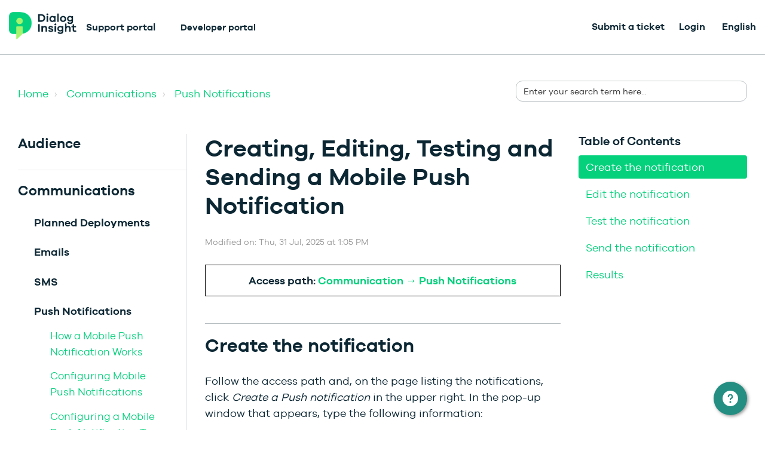

--- FILE ---
content_type: text/html; charset=utf-8
request_url: https://support.dialoginsight.com/en/support/solutions/articles/1000314094-creating-editing-testing-and-sending-a-mobile-push-notification
body_size: 42247
content:
<!DOCTYPE html>
       
        <!--[if lt IE 7]><html class="no-js ie6 dew-dsm-theme " lang="en" dir="ltr" data-date-format="non_us"><![endif]-->       
        <!--[if IE 7]><html class="no-js ie7 dew-dsm-theme " lang="en" dir="ltr" data-date-format="non_us"><![endif]-->       
        <!--[if IE 8]><html class="no-js ie8 dew-dsm-theme " lang="en" dir="ltr" data-date-format="non_us"><![endif]-->       
        <!--[if IE 9]><html class="no-js ie9 dew-dsm-theme " lang="en" dir="ltr" data-date-format="non_us"><![endif]-->       
        <!--[if IE 10]><html class="no-js ie10 dew-dsm-theme " lang="en" dir="ltr" data-date-format="non_us"><![endif]-->       
        <!--[if (gt IE 10)|!(IE)]><!--><html class="no-js  dew-dsm-theme " lang="en" dir="ltr" data-date-format="non_us"><!--<![endif]-->
	<head>
		
		<!-- Title for the page -->
<title> Creating, Editing, Testing and Sending a Mobile Push Notification : Dialog Insight - Support </title>

<!-- Meta information -->

      <meta charset="utf-8" />
      <meta http-equiv="X-UA-Compatible" content="IE=edge,chrome=1" />
      <meta name="description" content= "" />
      <meta name="author" content= "" />
       <meta property="og:title" content="Creating, Editing, Testing and Sending a Mobile Push Notification" />  <meta property="og:url" content="https://support.dialoginsight.com/en/support/solutions/articles/1000314094-creating-editing-testing-and-sending-a-mobile-push-notification" />  <meta property="og:description" content="  Access path: Communication → Push Notifications    Create the notification  Follow the access path and, on the page listing the notifications, click Create a Push notification in the upper right. In the pop-up window that appears, type the follo..." />  <meta property="og:image" content="https://s3.amazonaws.com/cdn.freshdesk.com/data/helpdesk/attachments/production/1000299485/logo/gAAg75N3KVEZX2RubxPRaqh400DzP5IEhQ.png?X-Amz-Algorithm=AWS4-HMAC-SHA256&amp;amp;X-Amz-Credential=AKIAS6FNSMY2XLZULJPI%2F20260119%2Fus-east-1%2Fs3%2Faws4_request&amp;amp;X-Amz-Date=20260119T144453Z&amp;amp;X-Amz-Expires=604800&amp;amp;X-Amz-SignedHeaders=host&amp;amp;X-Amz-Signature=9109f3e25aed243e3cdbca5e01004e827a877f4db44b60ce0e0f9c688f3bd7b4" />  <meta property="og:site_name" content="Dialog Insight - Support" />  <meta property="og:type" content="article" />  <meta name="twitter:title" content="Creating, Editing, Testing and Sending a Mobile Push Notification" />  <meta name="twitter:url" content="https://support.dialoginsight.com/en/support/solutions/articles/1000314094-creating-editing-testing-and-sending-a-mobile-push-notification" />  <meta name="twitter:description" content="  Access path: Communication → Push Notifications    Create the notification  Follow the access path and, on the page listing the notifications, click Create a Push notification in the upper right. In the pop-up window that appears, type the follo..." />  <meta name="twitter:image" content="https://s3.amazonaws.com/cdn.freshdesk.com/data/helpdesk/attachments/production/1000299485/logo/gAAg75N3KVEZX2RubxPRaqh400DzP5IEhQ.png?X-Amz-Algorithm=AWS4-HMAC-SHA256&amp;amp;X-Amz-Credential=AKIAS6FNSMY2XLZULJPI%2F20260119%2Fus-east-1%2Fs3%2Faws4_request&amp;amp;X-Amz-Date=20260119T144453Z&amp;amp;X-Amz-Expires=604800&amp;amp;X-Amz-SignedHeaders=host&amp;amp;X-Amz-Signature=9109f3e25aed243e3cdbca5e01004e827a877f4db44b60ce0e0f9c688f3bd7b4" />  <meta name="twitter:card" content="summary" />  <link rel="canonical" href="https://support.dialoginsight.com/en/support/solutions/articles/1000314094-creating-editing-testing-and-sending-a-mobile-push-notification" />  <link rel='alternate' hreflang="en" href="https://support.dialoginsight.com/en/support/solutions/articles/1000314094-creating-editing-testing-and-sending-a-mobile-push-notification"/>  <link rel='alternate' hreflang="fr" href="https://support.dialoginsight.com/fr/support/solutions/articles/1000314094-cr%C3%A9er-%C3%A9diter-tester-et-envoyer-une-notification-mobile-push"/> 

<!-- Responsive setting -->
<link rel="apple-touch-icon" href="https://s3.amazonaws.com/cdn.freshdesk.com/data/helpdesk/attachments/production/1044815989/fav_icon/xNPYhy1Q8GVw_MNm-s4bLwe2Lzpe93Se9g.png" />
        <link rel="apple-touch-icon" sizes="72x72" href="https://s3.amazonaws.com/cdn.freshdesk.com/data/helpdesk/attachments/production/1044815989/fav_icon/xNPYhy1Q8GVw_MNm-s4bLwe2Lzpe93Se9g.png" />
        <link rel="apple-touch-icon" sizes="114x114" href="https://s3.amazonaws.com/cdn.freshdesk.com/data/helpdesk/attachments/production/1044815989/fav_icon/xNPYhy1Q8GVw_MNm-s4bLwe2Lzpe93Se9g.png" />
        <link rel="apple-touch-icon" sizes="144x144" href="https://s3.amazonaws.com/cdn.freshdesk.com/data/helpdesk/attachments/production/1044815989/fav_icon/xNPYhy1Q8GVw_MNm-s4bLwe2Lzpe93Se9g.png" />
        <meta name="viewport" content="width=device-width, initial-scale=1.0, maximum-scale=5.0, user-scalable=yes" /> 

<meta name="viewport" content="width=device-width, initial-scale=1.0" />
<link href="https://fonts.googleapis.com/css?family=Lato:300,300i,400,400i,700,700i" rel="stylesheet">
<link rel="stylesheet" href="//maxcdn.bootstrapcdn.com/font-awesome/4.7.0/css/font-awesome.min.css" />
<link rel="stylesheet" href="//cdn.jsdelivr.net/highlight.js/9.10.0/styles/github.min.css" />
<link rel="stylesheet" href="//cdn.jsdelivr.net/jquery.magnific-popup/1.0.0/magnific-popup.css" />

<style>
  /*! CSS Used fontfaces */
@font-face {
  font-family: "icomoon";
  src: url(https://deek8ilcp2d17.cloudfront.net/dialoginsight/icomoon.eot);
  src: url(https://deek8ilcp2d17.cloudfront.net/dialoginsight/icomoon.eot#iefix)
      format("embedded-opentype"),
    url(https://deek8ilcp2d17.cloudfront.net/dialoginsight/icomoon.ttf)
      format("truetype"),
    url(https://deek8ilcp2d17.cloudfront.net/dialoginsight/icomoon.woff)
      format("woff"),
    url(https://deek8ilcp2d17.cloudfront.net/dialoginsight/icomoon.svg#icomoon)
      format("svg");
  font-weight: 400;
  font-style: normal;
  font-display: block;
}
@font-face {
  font-family: "icomoon social simple";
  src: url(https://deek8ilcp2d17.cloudfront.net/dialoginsight/icomoon_1.eot);
  src: url(https://deek8ilcp2d17.cloudfront.net/dialoginsight/icomoon_1.eot#iefix)
      format("embedded-opentype"),
    url(https://deek8ilcp2d17.cloudfront.net/dialoginsight/icomoon_1.ttf)
      format("truetype"),
    url(https://deek8ilcp2d17.cloudfront.net/dialoginsight/icomoon_1.woff)
      format("woff"),
    url(https://deek8ilcp2d17.cloudfront.net/dialoginsight/icomoon_1.svg#icomoon)
      format("svg");
  font-weight: 400;
  font-style: normal;
  font-display: block;
}
@font-face {
  font-family: "Galano Grostesque";
  src: local("galano_grotesque"),
    url(https://deek8ilcp2d17.cloudfront.net/dialoginsight/GalanoGrotesque-Regular.woff2)
      format("woff2"),
    url(https://deek8ilcp2d17.cloudfront.net/dialoginsight/GalanoGrotesque-Regular.woff)
      format("woff");
  font-display: swap;
  font-weight: 400;
  font-style: normal;
}
@font-face {
  font-family: "Galano Grostesque";
  src: local("galano_grotesque_semibold"),
    url(https://deek8ilcp2d17.cloudfront.net/dialoginsight/GalanoGrotesque-SemiBold.woff2)
      format("woff2"),
    url(https://deek8ilcp2d17.cloudfront.net/dialoginsight/GalanoGrotesque-SemiBold.woff)
      format("woff");
  font-display: swap;
  font-weight: 700;
  font-style: normal;
}
</style>
<script
  src="https://code.jquery.com/jquery-3.6.3.min.js"
  integrity="sha256-pvPw+upLPUjgMXY0G+8O0xUf+/Im1MZjXxxgOcBQBXU="
  crossorigin="anonymous"></script>


<script type="module" src="https://js-wc.site24x7static.com/site24x7/client/statusiq_status_widget/statusiq-status-widget.esm.js?07_2023"></script>
<script nomodule src="https://js-wc.site24x7static.com/site24x7/client/statusiq_status_widget/statusiq-status-widget.js?07_2023"></script>


<script id="DI-Journey-MwEAAHpHZXhlTeYsAABjVWtONEt6CAAA" type="text/javascript" src="https://t.ofsys.com/js/Journey/1/MwEAAHpHZXhlTeYsAABjVWtONEt6CAAA/DI.Journey-min.js"></script>

  <style>

    .widget-contacts.svelte-1k7yf85 {
      font-family: -apple-system, BlinkMacSystemFont, 'Segoe UI', Roboto, Oxygen, Ubuntu, Cantarell,
        'Open Sans', 'Helvetica Neue', sans-serif;
    }
    .widget-contacts__button.svelte-44sttq {
      position: fixed;
      bottom: 25px;
      right: 30px;
      cursor: pointer;
      width: 56px;
      height: 56px;
      background-color: var(--brand-color);
      border: none;
      border-radius: 50%;
      -webkit-box-shadow: 2px 2px 5px 0 rgba(45, 45, 45, 0.5);
      box-shadow: 2px 2px 5px 0 rgba(45, 45, 45, 0.5);
      text-align: center;
      z-index: 9999 !important;
      margin: 0;
      padding: 0;
      -webkit-transition: background-color 0.25s ease;
      transition: background-color 0.25s ease;
      overflow: hidden;
    }
    .widget-contacts__button.svelte-44sttq:hover:before,
    .widget-contacts__button.svelte-44sttq:focus:before {
      content: '';
      position: absolute;
      top: 0;
      bottom: 0;
      left: 0;
      right: 0;
      width: 100%;
      height: 100%;
      background-color: rgba(0, 0, 0, 0.2);
    }
    .widget-contacts__icon.svelte-44sttq {
      width: 100%;
      height: 100%;
      display: -webkit-box;
      display: -ms-flexbox;
      display: flex;
      -webkit-box-pack: center;
      -ms-flex-pack: center;
      justify-content: center;
      -webkit-box-align: center;
      -ms-flex-align: center;
      align-items: center;
    }
    .widget-contacts__menu.svelte-1wugmya {
      position: fixed;
      right: 30px;
      bottom: 100px;
      display: -webkit-box;
      display: -ms-flexbox;
      display: flex;
      -webkit-box-pack: center;
      -ms-flex-pack: center;
      justify-content: center;
      -webkit-box-orient: vertical;
      -webkit-box-direction: normal;
      -ms-flex-direction: column;
      flex-direction: column;
      -webkit-box-shadow: 8px 8px 15px 0 rgba(45, 45, 45, 0.5);
      box-shadow: 8px 8px 15px 0 rgba(45, 45, 45, 0.5);
      border-radius: 6px;
      overflow-x: hidden;
      overflow-y: auto;
      max-height: calc(100vh - 196px);
      min-width: calc(100vw - 60px);
      max-width: calc(100vw - 60px);
      z-index: 9999 !important;
    }
    @media (min-width: 768px) {
      .widget-contacts__menu.svelte-1wugmya {
        min-width: 320px;
        max-width: 320px;
      }
    }
    .widget-contacts-menu__header.svelte-1wugmya {
      color: #ffffff;
      width: 100%;
      max-width: 100%;
      min-height: 75px;
      padding: 24px 27px;
      line-height: 1.3;
      -webkit-box-sizing: border-box;
      box-sizing: border-box;
      background-color: var(--brand-color);
      background-size: 100% 100%;
      background-repeat: repeat;
      overflow: inherit;
      text-overflow: ellipsis;
      word-break: break-word;
      word-wrap: break-word;
      border-top-left-radius: 6px;
      border-top-right-radius: 6px;
      text-align: left;
    }
    .widget-contacts-menu__title.svelte-1wugmya {
      font-size: 1.25em;
      letter-spacing: 0.04em;
      text-transform: none;
      margin: 0 0 8px 0;
    }
    .widget-contacts-menu__description.svelte-1wugmya {
      font-size: 0.875em;
      letter-spacing: 0.0285em;
      margin: 0;
    }
    .widget-contacts-menu__list.svelte-1wugmya {
      width: 100%;
      display: -webkit-box;
      display: -ms-flexbox;
      display: flex;
      -webkit-box-orient: vertical;
      -webkit-box-direction: normal;
      -ms-flex-direction: column;
      flex-direction: column;
      -ms-flex-wrap: nowrap;
      flex-wrap: nowrap;
      -webkit-box-align: center;
      -ms-flex-align: center;
      align-items: center;
      -ms-flex-line-pack: center;
      align-content: center;
      margin: 0;
      padding-left: 0;
      list-style-type: none;
      border-radius: 6px;
    }
    .widget-contacts-menu__item.svelte-l4td3o.svelte-l4td3o {
      width: 100%;
      min-height: 60px;
      -webkit-box-sizing: border-box;
      box-sizing: border-box;
      padding-top: 0;
      padding-bottom: 0;
      display: -webkit-box;
      display: -ms-flexbox;
      display: flex;
      -webkit-box-orient: horizontal;
      -webkit-box-direction: normal;
      -ms-flex-direction: row;
      flex-direction: row;
      -ms-flex-wrap: nowrap;
      flex-wrap: nowrap;
      -webkit-box-pack: start;
      -ms-flex-pack: start;
      justify-content: flex-start;
      -webkit-box-align: center;
      -ms-flex-align: center;
      align-items: center;
      pointer-events: auto;
      cursor: pointer;
      -webkit-transition: background-color 0.25s ease;
      transition: background-color 0.25s ease;
      background-color: #fff;
    }
    .widget-contacts-menu__item.svelte-l4td3o.svelte-l4td3o:not(:last-child) {
      border-bottom: 1px solid #dcdcdc;
    }
    .widget-contacts-menu__item.svelte-l4td3o.svelte-l4td3o:hover {
      background-color: #fafafa;
    }
    .widget-contacts-menu__item.svelte-l4td3o:hover .widget-contacts-menu__link.svelte-l4td3o {
      color: var(--brand-color);
    }
    .widget-contacts-menu__link.svelte-l4td3o.svelte-l4td3o {
      display: -webkit-box;
      display: -ms-flexbox;
      display: flex;
      height: 100%;
      padding: 14px 0 14px 0;
      text-decoration: none;
      -webkit-box-align: center;
      -ms-flex-align: center;
      align-items: center;
      color: #333;
      align-items: center;
      vertical-align: middle;
      width: 100%;
    }
    .widget-contacts-menu__link-icon.svelte-l4td3o.svelte-l4td3o {
      height: 32px;
      max-height: 32px;
      width: 80px;
    }
    .widget-contacts-menu__link-name.svelte-l4td3o.svelte-l4td3o {
      font-size: 1em;
      padding-right: 24px;
      letter-spacing: 0.025rem;
      overflow: hidden;
      text-overflow: ellipsis;
      white-space: pre-line;
      word-break: keep-all;
      word-wrap: normal;
      -webkit-transition: color 0.25s ease;
      transition: color 0.25s ease;
      line-height: 1.5;
    }
    .widget-contacts-menu__link-icon.svelte-l4td3o.svelte-l4td3o {
      width: 32px;
      max-width: 32px;
      height: auto;
      -webkit-box-sizing: content-box;
      box-sizing: content-box;
      stroke: var(--brand-color) !important;
      background-color: transparent;
      padding-left: 24px;
      padding-right: 24px;
      display: -webkit-box;
      display: -ms-flexbox;
      display: flex;
      -webkit-box-align: center;
      -ms-flex-align: center;
      align-items: center;
      -webkit-box-pack: center;
      -ms-flex-pack: center;
      justify-content: center;
    }

    .widget-contacts-menu__link-icon svg use {
      display: none !important;
    }

    </style>
    
    <script>
    var contactsWidget = function () {
      "use strict";
    
      function t() {
      }
    
      function e(t) {
        return t()
      }
    
      function n() {
        return Object.create(null)
      }
    
      function o(t) {
        t.forEach(e)
      }
    
      function i(t) {
        return "function" == typeof t
      }
    
      function s(t, e) {
        return t != t ? e == e : t !== e || t && "object" == typeof t || "function" == typeof t
      }
    
      function c(e, n, o) {
        e.$$.on_destroy.push(function (e, ...n) {
          if (null == e) return t;
          const o = e.subscribe(...n);
          return o.unsubscribe ? () => o.unsubscribe() : o
        }(n, o))
      }
    
      function r(t, e) {
        t.appendChild(e)
      }
    
      function l(t, e, n) {
        t.insertBefore(e, n || null)
      }
    
      function a(t) {
        t.parentNode.removeChild(t)
      }
    
      function u(t) {
        return document.createElement(t)
      }
    
      function f(t) {
        return document.createTextNode(t)
      }
    
      function d() {
        return f(" ")
      }
    
      function m(t, e, n, o) {
        return t.addEventListener(e, n, o), () => t.removeEventListener(e, n, o)
      }
    
      function g(t, e, n) {
        null == n ? t.removeAttribute(e) : t.getAttribute(e) !== n && t.setAttribute(e, n)
      }
    
      function p(t, e, n, o) {
        t.style.setProperty(e, n, o ? "important" : "")
      }
    
      let h;
    
      function w(t) {
        h = t
      }
    
      function v() {
        if (!h) throw new Error("Function called outside component initialization");
        return h
      }
    
      const $ = [], b = [], _ = [], k = [], y = Promise.resolve();
      let x = !1;
    
      function C(t) {
        _.push(t)
      }
    
      let E = !1;
      const I = new Set;
    
      function j() {
        if (!E) {
          E = !0;
          do {
            for (let t = 0; t < $.length; t += 1) {
              const e = $[t];
              w(e), A(e.$$)
            }
            for (w(null), $.length = 0; b.length;) b.pop()();
            for (let t = 0; t < _.length; t += 1) {
              const e = _[t];
              I.has(e) || (I.add(e), e())
            }
            _.length = 0
          } while ($.length);
          for (; k.length;) k.pop()();
          x = !1, E = !1, I.clear()
        }
      }
    
      function A(t) {
        if (null !== t.fragment) {
          t.update(), o(t.before_update);
          const e = t.dirty;
          t.dirty = [-1], t.fragment && t.fragment.p(t.ctx, e), t.after_update.forEach(C)
        }
      }
    
      const S = new Set;
      let W;
    
      function L(t, e) {
        t && t.i && (S.delete(t), t.i(e))
      }
    
      function z(t, e, n, o) {
        if (t && t.o) {
          if (S.has(t)) return;
          S.add(t), W.c.push((() => {
            S.delete(t), o && (n && t.d(1), o())
          })), t.o(e)
        }
      }
    
      function M(t) {
        t && t.c()
      }
    
      function O(t, n, s, c) {
        const {fragment: r, on_mount: l, on_destroy: a, after_update: u} = t.$$;
        r && r.m(n, s), c || C((() => {
          const n = l.map(e).filter(i);
          a ? a.push(...n) : o(n), t.$$.on_mount = []
        })), u.forEach(C)
      }
    
      function N(t, e) {
        const n = t.$$;
        null !== n.fragment && (o(n.on_destroy), n.fragment && n.fragment.d(e), n.on_destroy = n.fragment = null, n.ctx = [])
      }
    
      function q(t, e) {
        -1 === t.$$.dirty[0] && ($.push(t), x || (x = !0, y.then(j)), t.$$.dirty.fill(0)), t.$$.dirty[e / 31 | 0] |= 1 << e % 31
      }
    
      function T(e, i, s, c, r, l, u = [-1]) {
        const f = h;
        w(e);
        const d = e.$$ = {
          fragment: null,
          ctx: null,
          props: l,
          update: t,
          not_equal: r,
          bound: n(),
          on_mount: [],
          on_destroy: [],
          on_disconnect: [],
          before_update: [],
          after_update: [],
          context: new Map(f ? f.$$.context : i.context || []),
          callbacks: n(),
          dirty: u,
          skip_bound: !1
        };
        let m = !1;
        if (d.ctx = s ? s(e, i.props || {}, ((t, n, ...o) => {
          const i = o.length ? o[0] : n;
          return d.ctx && r(d.ctx[t], d.ctx[t] = i) && (!d.skip_bound && d.bound[t] && d.bound[t](i), m && q(e, t)), n
        })) : [], d.update(), m = !0, o(d.before_update), d.fragment = !!c && c(d.ctx), i.target) {
          if (i.hydrate) {
            const t = function (t) {
              return Array.from(t.childNodes)
            }(i.target);
            d.fragment && d.fragment.l(t), t.forEach(a)
          } else d.fragment && d.fragment.c();
          i.intro && L(e.$$.fragment), O(e, i.target, i.anchor, i.customElement), j()
        }
        w(f)
      }
    
      class B {
        $destroy() {
          N(this, 1), this.$destroy = t
        }
    
        $on(t, e) {
          const n = this.$$.callbacks[t] || (this.$$.callbacks[t] = []);
          return n.push(e), () => {
            const t = n.indexOf(e);
            -1 !== t && n.splice(t, 1)
          }
        }
    
        $set(t) {
          var e;
          this.$$set && (e = t, 0 !== Object.keys(e).length) && (this.$$.skip_bound = !0, this.$$set(t), this.$$.skip_bound = !1)
        }
      }
    
      const H = [];
    
      function P(e, n = t) {
        let o;
        const i = [];
    
        function c(t) {
          if (s(e, t) && (e = t, o)) {
            const t = !H.length;
            for (let t = 0; t < i.length; t += 1) {
              const n = i[t];
              n[1](), H.push(n, e)
            }
            if (t) {
              for (let t = 0; t < H.length; t += 2) H[t][0](H[t + 1]);
              H.length = 0
            }
          }
        }
    
        return {
          set: c, update: function (t) {
            c(t(e))
          }, subscribe: function (s, r = t) {
            const l = [s, r];
            return i.push(l), 1 === i.length && (o = n(c) || t), s(e), () => {
              const t = i.indexOf(l);
              -1 !== t && i.splice(t, 1), 0 === i.length && (o(), o = null)
            }
          }
        }
      }
    
      var Z = P(!1), F = P(!0);
    
      function U(t) {
        let e;
        return {
          c() {
            e = u("div"), e.innerHTML = '<svg xmlns="http://www.w3.org/2000/svg" version="1.1" xmlns:xlink="http://www.w3.org/1999/xlink" xmlns:svgjs="http://svgjs.com/svgjs" viewBox="0 0 21 21" width="21" height="21"><g transform="matrix(0.875,0,0,0.875,0,0)"><path d="M14.3,12.179a.25.25,0,0,1,0-.354l9.263-9.262A1.5,1.5,0,0,0,21.439.442L12.177,9.7a.25.25,0,0,1-.354,0L2.561.442A1.5,1.5,0,0,0,.439,2.563L9.7,11.825a.25.25,0,0,1,0,.354L.439,21.442a1.5,1.5,0,0,0,2.122,2.121L11.823,14.3a.25.25,0,0,1,.354,0l9.262,9.263a1.5,1.5,0,0,0,2.122-2.121Z" fill="#ffffff" stroke="none" stroke-linecap="round" stroke-linejoin="round" stroke-width="0"></path></g></svg>', g(e, "class", "widget-contacts__icon svelte-44sttq")
          }, m(t, n) {
            l(t, e, n)
          }, d(t) {
            t && a(e)
          }
        }
      }
    
      function D(t) {
        let e;
        return {
          c() {
            e = u("div"), e.innerHTML = '<svg focused="false" aria-hidden="true" xmlns="http://www.w3.org/2000/svg" version="1.1" xmlns:xlink="http://www.w3.org/1999/xlink" xmlns:svgjs="http://svgjs.com/svgjs" viewBox="0 0 26 26" width="26" height="26"><g transform="matrix(1.0833333333333333,0,0,1.0833333333333333,0,0)"><path d="M12,0A12,12,0,1,0,24,12,12.013,12.013,0,0,0,12,0Zm0,19a1.5,1.5,0,1,1,1.5-1.5A1.5,1.5,0,0,1,12,19Zm1.6-6.08a1,1,0,0,0-.6.917,1,1,0,1,1-2,0,3,3,0,0,1,1.8-2.75A2,2,0,1,0,10,9.255a1,1,0,1,1-2,0,4,4,0,1,1,5.6,3.666Z" fill="#ffffff" stroke="none" stroke-linecap="round" stroke-linejoin="round" stroke-width="0"></path></g></svg>', g(e, "class", "widget-contacts__icon svelte-44sttq")
          }, m(t, n) {
            l(t, e, n)
          }, d(t) {
            t && a(e)
          }
        }
      }
    
      function G(e) {
        let n, o, i;
    
        function s(t, e) {
          return t[0] ? D : U
        }
    
        let c = s(e), r = c(e);
        return {
          c() {
            n = u("button"), r.c(), g(n, "class", "widget-contacts__button svelte-44sttq"), g(n, "type", "button"), g(n, "name", "Channel Menu"), g(n, "aria-label", "Channel Menu"), g(n, "aria-expanded", "true"), g(n, "aria-haspopup", "true")
          }, m(t, s) {
            l(t, n, s), r.m(n, null), o || (i = m(n, "click", e[1]), o = !0)
          }, p(t, [e]) {
            c !== (c = s(t)) && (r.d(1), r = c(t), r && (r.c(), r.m(n, null)))
          }, i: t, o: t, d(t) {
            t && a(n), r.d(), o = !1, i()
          }
        }
      }
    
      function J(t, e, n) {
        let o, i;
        return c(t, Z, (t => n(2, o = t))), c(t, F, (t => n(0, i = t))), [i, function () {
          Z.set(!o), F.set(!i)
        }]
      }
    
      class K extends B {
        constructor(t) {
          super(), T(this, t, J, G, s, {})
        }
      }
    
      function Q(e) {
        let n, o, s, c, p, h, w, v, $, b, _, k, y, x = e[0].title + "";
        return {
          c() {
            n = u("li"), o = u("a"), s = u("div"), c = u("img"), w = d(), v = u("span"), $ = f(x), g(c, "class", "widget-contacts-menu__link-icon-svg svg-icon"), c.src !== (p = e[0].icon) && g(c, "src", p), g(c, "alt", h = "Icons " + e[0].name), g(s, "class", "widget-contacts-menu__link-icon svelte-l4td3o"), g(v, "class", "widget-contacts-menu__link-name svelte-l4td3o"), g(o, "class", "widget-contacts-menu__link svelte-l4td3o"), g(o, "href", b = e[0].link), g(o, "target", _ = e[0].newWindow ? "_blank" : "_self"), g(o, "rel", "noopener"), g(o, "tabindex", "0"), g(o, "role", "option"), g(n, "class", "widget-contacts-menu__item svelte-l4td3o"), g(n, "role", "presentation")
          }, m(t, a) {
            l(t, n, a), r(n, o), r(o, s), r(s, c), e[3](s), r(o, w), r(o, v), r(v, $), k || (y = m(o, "click", (function () {
              i(e[0].onClick ? e[2](e[0].onClick) : "") && (e[0].onClick ? e[2](e[0].onClick) : "").apply(this, arguments)
            })), k = !0)
          }, p(t, [n]) {
            e = t, 1 & n && c.src !== (p = e[0].icon) && g(c, "src", p), 1 & n && h !== (h = "Icons " + e[0].name) && g(c, "alt", h), 1 & n && x !== (x = e[0].title + "") && function (t, e) {
              e = "" + e, t.wholeText !== e && (t.data = e)
            }($, x), 1 & n && b !== (b = e[0].link) && g(o, "href", b), 1 & n && _ !== (_ = e[0].newWindow ? "_blank" : "_self") && g(o, "target", _)
          }, i: t, o: t, d(t) {
            t && a(n), e[3](null), k = !1, y()
          }
        }
      }
    
      function R(t, e, n) {
        let o, i;
        c(t, Z, (t => n(4, o = t))), c(t, F, (t => n(5, i = t)));
        let s, {menuItem: r} = e;
        var l;
        return l = async () => {
          const t = s.querySelector(".svg-icon"), e = t.getAttribute("src"),
            o = t.className ? t.className.split(" ")[0] : "";
          e.includes("svg") && async function () {
            const t = await fetch(e), i = await t.text();
            n(1, s.innerHTML = i, s), s.querySelector("svg").classList.add(o)
          }()
        }, v().$$.on_mount.push(l), t.$$set = t => {
          "menuItem" in t && n(0, r = t.menuItem)
        }, [r, s, function (t) {
          t(), Z.set(!o), F.set(!i)
        }, function (t) {
          b[t ? "unshift" : "push"]((() => {
            s = t, n(1, s)
          }))
        }]
      }
    
      class V extends B {
        constructor(t) {
          super(), T(this, t, R, Q, s, {menuItem: 0})
        }
      }
    
      function X(t, e, n) {
        const o = t.slice();
        return o[4] = e[n], o
      }
    
      function Y(e) {
        let n, o, i = e[4].active && function (e) {
          let n, o;
          return n = new V({props: {menuItem: e[4]}}), {
            c() {
              M(n.$$.fragment)
            }, m(t, e) {
              O(n, t, e), o = !0
            }, p: t, i(t) {
              o || (L(n.$$.fragment, t), o = !0)
            }, o(t) {
              z(n.$$.fragment, t), o = !1
            }, d(t) {
              N(n, t)
            }
          }
        }(e);
        return {
          c() {
            i && i.c(), n = f("")
          }, m(t, e) {
            i && i.m(t, e), l(t, n, e), o = !0
          }, p(t, e) {
            t[4].active && i.p(t, e)
          }, i(t) {
            o || (L(i), o = !0)
          }, o(t) {
            z(i), o = !1
          }, d(t) {
            i && i.d(t), t && a(n)
          }
        }
      }
    
      function tt(t) {
        let e, n, i, s, c, f, m, h, w = t[1].menuItems, v = [];
        for (let e = 0; e < w.length; e += 1) v[e] = Y(X(t, w, e));
        const $ = t => z(v[t], 1, 1, (() => {
          v[t] = null
        }));
        return {
          c() {
            e = u("div"), n = u("header"), i = u("h2"), i.textContent = `${t[1].title}`, s = d(), c = u("p"), c.textContent = `${t[1].description}`, f = d(), m = u("ul");
            for (let t = 0; t < v.length; t += 1) v[t].c();
            g(i, "class", "widget-contacts-menu__title svelte-1wugmya"), g(c, "class", "widget-contacts-menu__description svelte-1wugmya"), g(n, "class", "widget-contacts-menu__header svelte-1wugmya"), g(m, "class", "widget-contacts-menu__list svelte-1wugmya"), g(m, "aria-label", "Choose channel"), g(e, "class", "widget-contacts__menu widget-contacts-menu svelte-1wugmya"), g(e, "role", "dialog"), p(e, "visibility", t[0] ? "visible" : "hidden")
          }, m(t, o) {
            l(t, e, o), r(e, n), r(n, i), r(n, s), r(n, c), r(e, f), r(e, m);
            for (let t = 0; t < v.length; t += 1) v[t].m(m, null);
            h = !0
          }, p(t, [n]) {
            if (2 & n) {
              let e;
              for (w = t[1].menuItems, e = 0; e < w.length; e += 1) {
                const o = X(t, w, e);
                v[e] ? (v[e].p(o, n), L(v[e], 1)) : (v[e] = Y(o), v[e].c(), L(v[e], 1), v[e].m(m, null))
              }
              for (W = {r: 0, c: [], p: W}, e = w.length; e < v.length; e += 1) $(e);
              W.r || o(W.c), W = W.p
            }
            (!h || 1 & n) && p(e, "visibility", t[0] ? "visible" : "hidden")
          }, i(t) {
            if (!h) {
              for (let t = 0; t < w.length; t += 1) L(v[t]);
              h = !0
            }
          }, o(t) {
            v = v.filter(Boolean);
            for (let t = 0; t < v.length; t += 1) z(v[t]);
            h = !1
          }, d(t) {
            t && a(e), function (t, e) {
              for (let n = 0; n < t.length; n += 1) t[n] && t[n].d(e)
            }(v, t)
          }
        }
      }
    
      function et(t, e) {
        let n = t.slice();
        return void 0 === e || e.forEach((t => {
          n.forEach((e => {
            if (t.name === e.name) for (let n in e) Object.prototype.hasOwnProperty.call(t, [n]) && (e[n] = t[n])
          }))
        })), n
      }
    
      function nt(t, e, n) {
        let o;
        c(t, Z, (t => n(0, o = t)));
        let {defaultSettings: i} = e;
        const s = (r = "customSettings", v().$$.context.get(r));
        var r;
        const l = function (t, e) {
          let n = {};
          for (let o in e) Object.prototype.hasOwnProperty.call(t, [o]) && !Array.isArray(e[o]) && (void 0 !== e[o] ? n[o] = e[o] : n[o] = t[o]), Array.isArray(t[o]) && (n[o] = et(t[o], e[o]));
          return n
        }(i, s);
        return t.$$set = t => {
          "defaultSettings" in t && n(2, i = t.defaultSettings)
        }, [o, l, i]
      }
    
      class ot extends B {
        constructor(t) {
          super(), T(this, t, nt, tt, s, {defaultSettings: 2})
        }
      }
    
      function it(e) {
        let n, o, i, s, c;
        return o = new K({}), s = new ot({props: {defaultSettings: e[1]}}), {
          c() {
            n = u("div"), M(o.$$.fragment), i = d(), M(s.$$.fragment), g(n, "class", "widget-contacts svelte-1k7yf85"), p(n, "--brand-color", e[0].brandColor ? e[0].brandColor : e[1].brandColor)
          }, m(t, e) {
            l(t, n, e), O(o, n, null), r(n, i), O(s, n, null), c = !0
          }, p: t, i(t) {
            c || (L(o.$$.fragment, t), L(s.$$.fragment, t), c = !0)
          }, o(t) {
            z(o.$$.fragment, t), z(s.$$.fragment, t), c = !1
          }, d(t) {
            t && a(n), N(o), N(s)
          }
        }
      }
    
      function st(t, e, n) {
        let {title: o} = e, {description: i} = e, {menuItems: s} = e, {brandColor: c} = e;
        const r = {title: o, description: i, brandColor: c, menuItems: s};
        var l, a;
        l = "customSettings", a = r, v().$$.context.set(l, a);
        const u = {
          title: "How can we help?",
          description: "Select a channel and let's talk.",
          brandColor: "#276fd0",
          menuItems: [{
            name: "chat", title: "Chat", icon: "chat.svg", link: "javascript:void(0);", onClick() {
              FreshworksWidget('open')}, active: !1
          }, {
            name: "new-ticket",
            title: "New Ticket",
            icon: "new-ticket.svg",
            link: "javascript:void(0);",
            onClick: !1,
            active: !0,
            newWindow: !1
          }, {
            name: "call",
            title: "Call (US Number)",
            icon: "call.svg",
            link: "javascript:void(0);",
            onClick: !1,
            active: !0,
            newWindow: !1
          }, {
            name: "web-site",
            title: "Web site",
            icon: "web-site.svg",
            link: "javascript:void(0);",
            onClick: !1,
            active: !0,
            newWindow: !1
          }]
        };
        return function () {
          let t;
    
          function e(e) {
            e.menuItems.forEach((e => {
              "chat" === e.name && (t = e.active)
            }))
          }
    
          if (e(void 0 !== r.menuItems ? r : u), t) {
            let t = setInterval((() => {
              "undefined" != typeof zE && (zE("webWidget", "hide"), clearInterval(t)), console.log("Function search check zE")
            }), 500)
          }
        }(), t.$$set = t => {
          "title" in t && n(2, o = t.title), "description" in t && n(3, i = t.description), "menuItems" in t && n(4, s = t.menuItems), "brandColor" in t && n(5, c = t.brandColor)
        }, [r, u, o, i, s, c]
      }
    
      class ct extends B {
        constructor(t) {
          super(), T(this, t, st, it, s, {title: 2, description: 3, menuItems: 4, brandColor: 5})
        }
      }
    
      return function (t) {
        return new ct({target: document.body, props: t})
      }
    }();
    </script>
    
		
		<!-- Adding meta tag for CSRF token -->
		<meta name="csrf-param" content="authenticity_token" />
<meta name="csrf-token" content="ppWnFYd/pIfmIa5HRHoU5JHH3IJBtGrLmbmP4+c229hF2jj1nR4szb1s0YRNy3WadZvozAMaGekuhH94nHWYkA==" />
		<!-- End meta tag for CSRF token -->
		
		<!-- Fav icon for portal -->
		<link rel='shortcut icon' href='https://s3.amazonaws.com/cdn.freshdesk.com/data/helpdesk/attachments/production/1044815989/fav_icon/xNPYhy1Q8GVw_MNm-s4bLwe2Lzpe93Se9g.png' />

		<!-- Base stylesheet -->
 
		<link rel="stylesheet" media="print" href="https://assets10.freshdesk.com/assets/cdn/portal_print-6e04b27f27ab27faab81f917d275d593fa892ce13150854024baaf983b3f4326.css" />
	  		<link rel="stylesheet" media="screen" href="https://assets8.freshdesk.com/assets/cdn/portal_utils-f2a9170fce2711ae2a03e789faa77a7e486ec308a2367d6dead6c9890a756cfa.css" />

		
		<!-- Theme stylesheet -->

		<link href="/support/theme.css?v=4&amp;d=1764343212" media="screen" rel="stylesheet" type="text/css">

		<!-- Google font url if present -->
		<link href='https://fonts.googleapis.com/css?family=Source+Sans+Pro:regular,italic,600,700,700italic' rel='stylesheet' type='text/css' nonce='pustKN+Mng9/L7VH6jDgEw=='>

		<!-- Including default portal based script framework at the top -->
		<script src="https://assets6.freshdesk.com/assets/cdn/portal_head_v2-d07ff5985065d4b2f2826fdbbaef7df41eb75e17b915635bf0413a6bc12fd7b7.js"></script>
		<!-- Including syntexhighlighter for portal -->
		<script src="https://assets8.freshdesk.com/assets/cdn/prism-841b9ba9ca7f9e1bc3cdfdd4583524f65913717a3ab77714a45dd2921531a402.js"></script>

		    <!-- Google tag (gtag.js) -->
	<script async src='https://www.googletagmanager.com/gtag/js?id=UA-107040949-1 ' nonce="pustKN+Mng9/L7VH6jDgEw=="></script>
	<script nonce="pustKN+Mng9/L7VH6jDgEw==">
	  window.dataLayer = window.dataLayer || [];
	  function gtag(){dataLayer.push(arguments);}
	  gtag('js', new Date());
	  gtag('config', 'UA-107040949-1 ');
	</script>


		<!-- Access portal settings information via javascript -->
		 <script type="text/javascript">     var portal = {"language":"fr","name":"Dialog Insight - Support","contact_info":"","current_page_name":"article_view","current_tab":"solutions","vault_service":{"url":"https://vault-service.freshworks.com/data","max_try":2,"product_name":"fd"},"current_account_id":90883,"preferences":{"bg_color":"#F5F7F9","header_color":"#F5F7F9","help_center_color":"#12344D","footer_color":"#12344D","tab_color":"#FFFFFF","tab_hover_color":"#12344D","btn_background":"#FFFFFF","btn_primary_background":"#12344D","base_font":"Source Sans Pro","text_color":"#264966","headings_font":"Source Sans Pro","headings_color":"#FFFFFF","link_color":"#2C5CC5","link_color_hover":"#021519","input_focus_ring_color":"#EBEFF3","card_color":"#FFFFFF","card_text_color":"#264966","card_border_color":"#EBEFF3","non_responsive":false},"image_placeholders":{"spacer":"https://assets8.freshdesk.com/assets/misc/spacer.gif","profile_thumb":"https://assets5.freshdesk.com/assets/misc/profile_blank_thumb-4a7b26415585aebbd79863bd5497100b1ea52bab8df8db7a1aecae4da879fd96.jpg","profile_medium":"https://assets2.freshdesk.com/assets/misc/profile_blank_medium-1dfbfbae68bb67de0258044a99f62e94144f1cc34efeea73e3fb85fe51bc1a2c.jpg"},"falcon_portal_theme":false,"current_object_id":1000314094};     var attachment_size = 20;     var blocked_extensions = "";     var allowed_extensions = "";     var store = { 
        ticket: {},
        portalLaunchParty: {} };    store.portalLaunchParty.ticketFragmentsEnabled = false;    store.pod = "us-east-1";    store.region = "US"; </script> 


			
	</head>
	<body>
            	
		
		
		

<!-- Notification Messages -->
 <div class="alert alert-with-close notice hide" id="noticeajax"></div> 
<div class="layout layout--anonymous">
  <div class="layout__head">
  	

  
 


<style>
  
  @media (min-width: 768px) {
  .category-list-item {
    min-height: 120px !important;
    height: unset !important;
} 
  } 
  
  .logo .light {
    display: none;
  }
  body .topbar, body .language-options .dropdown-toggle {
    font-size: 16px;
}
  
  .search-box--small.search-box .hc-search-input input[type=text] {
    padding-left: 12px;
  }
  
  .banner-language-selector:first-of-type,
  .language-options .dropdown .caret {display: none !important}
  
 .topbar__help-center-name {
    line-height: 46px;
}
  .topbar__container-inner {
    max-width: 1570px;
}
  
  .topbar__nav {
    padding-right: 15px;
    padding-left: 15px;
  }
  .widget-contacts__menu.svelte-1wugmya {
    overflow: hidden;
    background: #fff;
  }
    
    .topbar__controls a[href*='/signup'] { display: none !important }
  
 @media (min-width: 992px) {
  .topbar__controls>*+* {
    margin-left: 0 !important;
  }
    .topbar__controls>*+* a,
   .topbar__controls .banner-language-selector {
    margin-left: 1.5rem !important;
  }
 }

</style>

<header class="topbar topbar--small" data-topbar>
  <div class="topbar__nav bt-container">
    <div class="bt-container-inner topbar__container-inner">
      <div class="topbar__inner">
        <div class="topbar__col topbar__col--logo">
          <div class="logo-wrapper">
            <div class="logo">
              <a href=" https://support.dialoginsight.com/en/support/home">
                <img class="dark" src="https://breezythemes.s3.us-west-2.amazonaws.com/dialoginsight/logo-dialog-insight.png" alt="">
                <img class="light" src="https://breezythemes.s3.us-west-2.amazonaws.com/dialoginsight/Logo_Dialog-Insight_Version_Blanche.png" alt="">
              </a>              
            </div>
            
            <span class="topbar__help-center-name portail-ael">Support portal</span>
            <span class="topbar__help-center-name portail-dev"> <a  href="https://developers.dialoginsight.com/en/support/home" class="btn btn-secondary">Developer portal</a></span>
              
          </div>

          <button type="button" role="button" aria-label="Toggle Navigation" class="lines-button x" data-toggle-menu> <span class="lines"></span> </button>
        </div>
        <div class="topbar__col topbar__menu">
          <div class="topbar__collapse" data-menu>
            <div class="topbar__controls topbar__controls--anonymous">
              <a class="topbar__link" href="/en/support/tickets/new">Submit a ticket</a>
              <b class="hide-desktop"><a href="https://developers.dialoginsight.com/en/support/home">Developer portal</a></b>
              <div class="banner-language-selector pull-right" data-tabs="tabs"
                data-toggle='tooltip' data-placement="bottom" title=""><ul class="language-options" role="tablist"><li class="dropdown"><h5 class="dropdown-toggle" data-toggle="dropdown"><span>English</span><span class="caret"></span></h5><ul class="dropdown-menu " role="menu" aria-labelledby="dropdownMenu"><li><a class="" tabindex="-1" href="/fr/support/solutions/articles/1000314094-cr%C3%A9er-%C3%A9diter-tester-et-envoyer-une-notification-mobile-push">French</a></li><li><a class="active" tabindex="-1" href="/en/support/solutions/articles/1000314094-creating-editing-testing-and-sending-a-mobile-push-notification"><span class='icon-dd-tick-dark'></span>English </a></li></ul></li></ul></div> <div class="welcome">Welcome <b></b> </div>  <b><a href="/en/support/login"><b>Login</b></a></b> &nbsp;<b><a href="/en/support/signup"><b>Sign up</b></a></b>
              <div class="banner-language-selector pull-right" data-tabs="tabs"
                data-toggle='tooltip' data-placement="bottom" title=""><ul class="language-options" role="tablist"><li class="dropdown"><h5 class="dropdown-toggle" data-toggle="dropdown"><span>English</span><span class="caret"></span></h5><ul class="dropdown-menu " role="menu" aria-labelledby="dropdownMenu"><li><a class="" tabindex="-1" href="/fr/support/solutions/articles/1000314094-cr%C3%A9er-%C3%A9diter-tester-et-envoyer-une-notification-mobile-push">French</a></li><li><a class="active" tabindex="-1" href="/en/support/solutions/articles/1000314094-creating-editing-testing-and-sending-a-mobile-push-notification"><span class='icon-dd-tick-dark'></span>English </a></li></ul></li></ul></div>
             
            </div>
          </div>
        </div>
      </div>
    </div>
  </div>

  <!-- Search and page links for the page -->
  
    
  

</header>



  </div>
	<div 
		class="
			layout__content 
      
      
			
      " 
      data-page="article_view">

      

      <style>
  @media (max-width: 1280px) {
    .vote-title {
		display: block;
      margin-bottom: 16px;
    }
    .vote-up {
      margin-left: 0;
    }
  }
  
  .table-wrapper {
    width:100%;
    overflow-x:auto;
  }
  
  .callout, .fd-callout {
    white-space: normal !important;
}
  .lt-toc * {
    box-sizing: border-box;
}

.lt-toc--list {
    padding-left: 0;
    margin: 0;
    overflow-y: auto;
    list-style: none;
}

.lt-toc--link {
    display: block;
    padding: 6px 12px;
    text-decoration: none;
}

.lt-toc--link.is-active {
    background: currentColor;
}

.lt-toc--link.is-active span {
    color: #fff;
}

.lt-toc--current {
    padding: 6px 12px;
}

.lt-toc_is-desktop {
    position: relative;
}

.lt-toc_is-desktop .lt-toc--title {
    margin: 0 0 12px;
    font-size: 20px;
}

.lt-toc_is-desktop .lt-toc--current {
    display: none;
}

.lt-toc_is-desktop .lt-toc--item {
    margin-bottom: 6px;
}

.lt-toc_is-desktop .lt-toc--list {
    display: block !important;
}

.lt-toc_is-desktop .lt-toc--link {
    border-radius: 4px;
}

.lt-toc-mobile {
    display: none;
}

.lt-toc-mobile.is-active {
    display: block;
}

.lt-toc-mobile,
.lt-toc_is-mobile {
    width: 100%;
    height: 50px;
}

.lt-toc-mobile_start {
    margin-bottom: 24px;
}

.lt-toc-mobile_end {
    margin-top: 24px;
}

.lt-toc_is-mobile {
    position: absolute;
    z-index: 99;
}

.lt-toc_is-mobile.lt-toc_is-bottom {
    top: 0 !important;
}

.lt-toc_is-mobile .lt-toc--container {
    position: relative;
    width: 100%;
    background: #fff;
    border: 1px solid #e8e8e8;
    border-radius: 4px;
}

.lt-toc_is-mobile .lt-toc--title {
    position: absolute;
    top: 0;
    left: 12px;
    display: block;
    padding: 2px 4px;
    margin: 0;
    font-size: 14px;
    font-weight: 400;
    line-height: 16px;
    background: #eee;
    border-radius: 4px;
    transform: translateY(-50%);
}

.lt-toc_is-mobile .lt-toc--list {
    display: none;
    border-top: 1px solid #e8e8e8;
}

.lt-toc_is-mobile .lt-toc--current,
.lt-toc_is-mobile .lt-toc--link {
    padding: 12px;
    font-size: 16px;
    line-height: 1.5;
}

.lt-toc_is-mobile .lt-toc--current {
    position: relative;
    padding-right: 36px;
    overflow: hidden;
    text-overflow: ellipsis;
    white-space: nowrap;
    cursor: pointer;
}

.lt-toc_is-mobile .lt-toc--current:after,
.lt-toc_is-mobile .lt-toc--current:before {
    position: absolute;
    right: 22px;
    bottom: 50%;
    display: block;
    content: "";
    background: #4e5565;
    border-radius: 1px;
    transition: all 0.3s;
    transform: translate(50%, 50%);
}

.lt-toc_is-mobile .lt-toc--current:before {
    width: 2px;
    height: 12px;
}

.lt-toc_is-mobile .lt-toc--current:after {
    width: 12px;
    height: 2px;
}

.lt-toc_is-mobile .lt-toc--container.is-active .lt-toc--current:before {
    transform: translate(50%, 50%) rotate(-90deg);
}

.lt-toc_is-mobile .lt-toc--container.is-active .lt-toc--current:after {
    opacity: 0;
    transform: translate(50%, 50%) rotate(-90deg);
}

.lt-toc_is-mobile .lt-toc--item:last-child a {
    border-radius: 0 0 4px 4px;
}

.article__body li {
margin-bottom: 0px;
}
  
.table,
.article__body table {
  width: 100%;
  max-width: 100%;
  margin-bottom: 27px;
  background-color: transparent;
  border-top: 1px solid #000000 !important;
}
.table td,
.table th,
.article__body table td,
.article__body table th {
  text-align: left;
  padding: 12px;
  vertical-align: top;
  border: 1px solid #000000 !important;
  padding: 5px;
}

p,
ul,
ol {
  margin: 0 0 15px;
}
 

</style>
<div class="bt-container">
  <div class="bt-container-inner" style="max-width: 1600px;">
    <div class="article-page">
      <div class="row clearfix">
        <div class="column column--sm-6 column--md-8">
          <ol class="breadcrumbs">
            <li>
              <a href="/en/support/home">Home</a>
            </li>
            <li title="Communications">
              <a href="/en/support/solutions/1000134458">Communications</a>
            </li>
            <li title="Push Notifications">
              <a href="/en/support/solutions/folders/1000239696">Push Notifications</a>
            </li>
          </ol>
        </div>
        <div class="column column--sm-6 column--md-4">
          <div class="search-box search-box--small">
            <form class="hc-search-form print--remove" autocomplete="off" action="/en/support/search/solutions" id="hc-search-form" data-csrf-ignore="true">
	<div class="hc-search-input">
	<label for="support-search-input" class="hide">Enter your search term here...</label>
		<input placeholder="Enter your search term here..." type="text"
			name="term" class="special" value=""
            rel="page-search" data-max-matches="10" id="support-search-input">
	</div>
	<div class="hc-search-button">
		<button class="btn btn-primary" aria-label="Search" type="submit" autocomplete="off">
			<i class="mobile-icon-search hide-tablet"></i>
			<span class="hide-in-mobile">
				Search
			</span>
		</button>
	</div>
</form>
          </div>    
        </div>
      </div>

      <div class="row clearfix">
        <div class="column column--md-3">
          <div class="side-nav">
            <div class="sidenav sidenav--accordion">
              <ul class="sidenav-categories">
                
                  
                    <li class="sidenav-category " id="sidenav-category-1000134471">
                      <span class="sidenav-category__link js-sidenav-category-link">Audience</span>
                      <ul class="sidenav-sections">
                        
                          
                            <li class="sidenav-section " id="sidenav-section-1000240718">
                              <span class="sidenav-section__link js-sidenav-section-link">Contacts</span>
                              <ul class="sidenav-articles">
                                
                                  <li class="sidenav-article " id="sidenav-article-1000249246">
                                    <a class="sidenav-article__link js-sidenav-article-link" href="/en/support/solutions/articles/1000249246-adding-or-editing-a-contact-manually">Adding or Editing a Contact Manually</a>
                                  </li>
                                
                                  <li class="sidenav-article " id="sidenav-article-1000249478">
                                    <a class="sidenav-article__link js-sidenav-article-link" href="/en/support/solutions/articles/1000249478-modifying-contact-data">Modifying Contact Data</a>
                                  </li>
                                
                                  <li class="sidenav-article " id="sidenav-article-1000285837">
                                    <a class="sidenav-article__link js-sidenav-article-link" href="/en/support/solutions/articles/1000285837-admissibility-status-of-a-contact-to-receive-communications">Admissibility Status of a Contact To Receive Communications</a>
                                  </li>
                                
                                  <li class="sidenav-article " id="sidenav-article-1000249464">
                                    <a class="sidenav-article__link js-sidenav-article-link" href="/en/support/solutions/articles/1000249464-contacts-in-quarantine">Contacts in Quarantine</a>
                                  </li>
                                
                                  <li class="sidenav-article " id="sidenav-article-1000249468">
                                    <a class="sidenav-article__link js-sidenav-article-link" href="/en/support/solutions/articles/1000249468-lifting-the-quarantine">Lifting the Quarantine</a>
                                  </li>
                                
                                  <li class="sidenav-article " id="sidenav-article-1000249470">
                                    <a class="sidenav-article__link js-sidenav-article-link" href="/en/support/solutions/articles/1000249470-searching-for-contacts">Searching for  Contacts</a>
                                  </li>
                                
                                  <li class="sidenav-article " id="sidenav-article-1000325793">
                                    <a class="sidenav-article__link js-sidenav-article-link" href="/en/support/solutions/articles/1000325793-deleting-contacts-overview-of-the-methods-">Deleting Contacts (Overview of the Methods)</a>
                                  </li>
                                
                                  <li class="sidenav-article " id="sidenav-article-1000320912">
                                    <a class="sidenav-article__link js-sidenav-article-link" href="/en/support/solutions/articles/1000320912-deleting-several-contacts-at-the-same-time">Deleting Several Contacts at the Same Time</a>
                                  </li>
                                
                                  <li class="sidenav-article " id="sidenav-article-1000249244">
                                    <a class="sidenav-article__link js-sidenav-article-link" href="/en/support/solutions/articles/1000249244-activating-deactivating-a-contact">Activating/Deactivating a Contact</a>
                                  </li>
                                
                                  <li class="sidenav-article " id="sidenav-article-1000249485">
                                    <a class="sidenav-article__link js-sidenav-article-link" href="/en/support/solutions/articles/1000249485-viewing-or-editing-a-contact-s-profile">Viewing or Editing a Contact's Profile</a>
                                  </li>
                                
                                  <li class="sidenav-article " id="sidenav-article-1000275602">
                                    <a class="sidenav-article__link js-sidenav-article-link" href="/en/support/solutions/articles/1000275602-creating-an-alternative-contact-profile-form">Creating an Alternative Contact Profile Form</a>
                                  </li>
                                
                              </ul>
                            </li>
                          
                        
                          
                            <li class="sidenav-section " id="sidenav-section-1000240717">
                              <span class="sidenav-section__link js-sidenav-section-link">Targeting</span>
                              <ul class="sidenav-articles">
                                
                                  <li class="sidenav-article " id="sidenav-article-1000323946">
                                    <a class="sidenav-article__link js-sidenav-article-link" href="/en/support/solutions/articles/1000323946-creating-segmentation-for-your-audience-overview-of-the-options-">Creating Segmentation for Your Audience (Overview of the Options)</a>
                                  </li>
                                
                                  <li class="sidenav-article " id="sidenav-article-1000331525">
                                    <a class="sidenav-article__link js-sidenav-article-link" href="/en/support/solutions/articles/1000331525-conditions-for-a-contact-to-be-targeted-when-sending-a-message">Conditions for a Contact to be Targeted when Sending a Message</a>
                                  </li>
                                
                                  <li class="sidenav-article " id="sidenav-article-1000249263">
                                    <a class="sidenav-article__link js-sidenav-article-link" href="/en/support/solutions/articles/1000249263-creating-a-group-of-contacts-targeting-criteria-">Creating a Group of Contacts (Targeting Criteria)</a>
                                  </li>
                                
                                  <li class="sidenav-article " id="sidenav-article-1000249444">
                                    <a class="sidenav-article__link js-sidenav-article-link" href="/en/support/solutions/articles/1000249444-creating-a-persona">Creating a Persona</a>
                                  </li>
                                
                                  <li class="sidenav-article " id="sidenav-article-1000249256">
                                    <a class="sidenav-article__link js-sidenav-article-link" href="/en/support/solutions/articles/1000249256-creating-a-scoring-system-for-the-contacts">Creating a Scoring System for the Contacts</a>
                                  </li>
                                
                                  <li class="sidenav-article " id="sidenav-article-1000318626">
                                    <a class="sidenav-article__link js-sidenav-article-link" href="/en/support/solutions/articles/1000318626-targeting-criteria-list">Targeting Criteria List</a>
                                  </li>
                                
                                  <li class="sidenav-article " id="sidenav-article-1000284814">
                                    <a class="sidenav-article__link js-sidenav-article-link" href="/en/support/solutions/articles/1000284814-using-data-from-a-relational-table-to-target-contacts">Using Data from a Relational Table to Target Contacts</a>
                                  </li>
                                
                                  <li class="sidenav-article " id="sidenav-article-1000323916">
                                    <a class="sidenav-article__link js-sidenav-article-link" href="/en/support/solutions/articles/1000323916-using-a-group-to-target-contacts">Using a Group to Target Contacts</a>
                                  </li>
                                
                                  <li class="sidenav-article " id="sidenav-article-1000323923">
                                    <a class="sidenav-article__link js-sidenav-article-link" href="/en/support/solutions/articles/1000323923-using-the-scoring-to-target-contacts">Using the Scoring to Target Contacts</a>
                                  </li>
                                
                                  <li class="sidenav-article " id="sidenav-article-1000323924">
                                    <a class="sidenav-article__link js-sidenav-article-link" href="/en/support/solutions/articles/1000323924-using-personas-to-target-contacts">Using Personas to Target Contacts</a>
                                  </li>
                                
                                  <li class="sidenav-article " id="sidenav-article-1000301759">
                                    <a class="sidenav-article__link js-sidenav-article-link" href="/en/support/solutions/articles/1000301759-setting-up-a-dimension">Setting Up a DImension</a>
                                  </li>
                                
                                  <li class="sidenav-article " id="sidenav-article-1000301760">
                                    <a class="sidenav-article__link js-sidenav-article-link" href="/en/support/solutions/articles/1000301760-creating-segmentation-for-dimension">Creating Segmentation for DImension</a>
                                  </li>
                                
                                  <li class="sidenav-article " id="sidenav-article-1000306345">
                                    <a class="sidenav-article__link js-sidenav-article-link" href="/en/support/solutions/articles/1000306345-configuring-an-audience-with-dimension">Configuring an Audience with DImension</a>
                                  </li>
                                
                                  <li class="sidenav-article " id="sidenav-article-1000317985">
                                    <a class="sidenav-article__link js-sidenav-article-link" href="/en/support/solutions/articles/1000317985-activating-segmented-statistics-with-dimension">Activating Segmented Statistics with DImension</a>
                                  </li>
                                
                                  <li class="sidenav-article " id="sidenav-article-1000326066">
                                    <a class="sidenav-article__link js-sidenav-article-link" href="/en/support/solutions/articles/1000326066-using-the-customer-lifecycle-to-target-contacts">Using the Customer Lifecycle to Target Contacts</a>
                                  </li>
                                
                                  <li class="sidenav-article " id="sidenav-article-1000297740">
                                    <a class="sidenav-article__link js-sidenav-article-link" href="/en/support/solutions/articles/1000297740-6-segmentation-methods-to-grow-your-email-revenue">6 Segmentation Methods to Grow Your Email Revenue</a>
                                  </li>
                                
                                  <li class="sidenav-article " id="sidenav-article-1000309600">
                                    <a class="sidenav-article__link js-sidenav-article-link" href="/en/support/solutions/articles/1000309600-targeting-clauses">Targeting Clauses</a>
                                  </li>
                                
                                  <li class="sidenav-article " id="sidenav-article-1000331740">
                                    <a class="sidenav-article__link js-sidenav-article-link" href="/en/support/solutions/articles/1000331740-segmenting-and-targeting-with-a-group-beta-version-">Segmenting and Targeting With a Group [Beta Version]</a>
                                  </li>
                                
                              </ul>
                            </li>
                          
                        
                          
                            <li class="sidenav-section " id="sidenav-section-1000239931">
                              <span class="sidenav-section__link js-sidenav-section-link">Surveys</span>
                              <ul class="sidenav-articles">
                                
                                  <li class="sidenav-article " id="sidenav-article-1000249087">
                                    <a class="sidenav-article__link js-sidenav-article-link" href="/en/support/solutions/articles/1000249087-creating-a-survey-overview-of-the-steps-">Creating a Survey (Overview of the Steps)</a>
                                  </li>
                                
                                  <li class="sidenav-article " id="sidenav-article-1000249089">
                                    <a class="sidenav-article__link js-sidenav-article-link" href="/en/support/solutions/articles/1000249089-defining-the-parameters-of-the-survey">Defining the Parameters of the Survey</a>
                                  </li>
                                
                                  <li class="sidenav-article " id="sidenav-article-1000275448">
                                    <a class="sidenav-article__link js-sidenav-article-link" href="/en/support/solutions/articles/1000275448-adding-a-condition-to-a-survey-question">Adding a Condition to a Survey Question</a>
                                  </li>
                                
                                  <li class="sidenav-article " id="sidenav-article-1000249094">
                                    <a class="sidenav-article__link js-sidenav-article-link" href="/en/support/solutions/articles/1000249094-updating-profiles-with-survey-answers">Updating Profiles With Survey Answers</a>
                                  </li>
                                
                                  <li class="sidenav-article " id="sidenav-article-1000249092">
                                    <a class="sidenav-article__link js-sidenav-article-link" href="/en/support/solutions/articles/1000249092-reviewing-and-translating-the-survey-content">Reviewing and Translating the Survey Content</a>
                                  </li>
                                
                                  <li class="sidenav-article " id="sidenav-article-1000249091">
                                    <a class="sidenav-article__link js-sidenav-article-link" href="/en/support/solutions/articles/1000249091-publishing-the-survey">Publishing the Survey</a>
                                  </li>
                                
                                  <li class="sidenav-article " id="sidenav-article-1000249095">
                                    <a class="sidenav-article__link js-sidenav-article-link" href="/en/support/solutions/articles/1000249095-survey-results">Survey Results</a>
                                  </li>
                                
                              </ul>
                            </li>
                          
                        
                      </ul>
                    </li>
                  
                
                  
                    <li class="sidenav-category is-active" id="sidenav-category-1000134458">
                      <span class="sidenav-category__link js-sidenav-category-link">Communications</span>
                      <ul class="sidenav-sections">
                        
                          
                            <li class="sidenav-section " id="sidenav-section-1000241068">
                              <span class="sidenav-section__link js-sidenav-section-link">Planned Deployments</span>
                              <ul class="sidenav-articles">
                                
                                  <li class="sidenav-article " id="sidenav-article-1000326442">
                                    <a class="sidenav-article__link js-sidenav-article-link" href="/en/support/solutions/articles/1000326442-planned-deployments-calendar">Planned Deployments Calendar</a>
                                  </li>
                                
                                  <li class="sidenav-article " id="sidenav-article-1000331117">
                                    <a class="sidenav-article__link js-sidenav-article-link" href="/en/support/solutions/articles/1000331117-creating-a-planned-deployment-emails-sms-">Creating a Planned Deployment (Emails/SMS)</a>
                                  </li>
                                
                              </ul>
                            </li>
                          
                        
                          
                            <li class="sidenav-section " id="sidenav-section-1000239691">
                              <span class="sidenav-section__link js-sidenav-section-link">Emails</span>
                              <ul class="sidenav-articles">
                                
                                  <li class="sidenav-article " id="sidenav-article-1000249476">
                                    <a class="sidenav-article__link js-sidenav-article-link" href="/en/support/solutions/articles/1000249476-creating-an-email-overview-of-the-steps-">Creating an Email (Overview of the Steps)</a>
                                  </li>
                                
                                  <li class="sidenav-article " id="sidenav-article-1000275422">
                                    <a class="sidenav-article__link js-sidenav-article-link" href="/en/support/solutions/articles/1000275422-creating-and-publishing-an-email-template">Creating and Publishing an Email Template</a>
                                  </li>
                                
                                  <li class="sidenav-article " id="sidenav-article-1000326680">
                                    <a class="sidenav-article__link js-sidenav-article-link" href="/en/support/solutions/articles/1000326680-version-history-for-email-templates">Version History for Email Templates</a>
                                  </li>
                                
                                  <li class="sidenav-article " id="sidenav-article-1000249487">
                                    <a class="sidenav-article__link js-sidenav-article-link" href="/en/support/solutions/articles/1000249487-adding-content-in-an-email">Adding Content in an Email</a>
                                  </li>
                                
                                  <li class="sidenav-article " id="sidenav-article-1000325495">
                                    <a class="sidenav-article__link js-sidenav-article-link" href="/en/support/solutions/articles/1000325495-email-block-list">Email Block List</a>
                                  </li>
                                
                                  <li class="sidenav-article " id="sidenav-article-1000293904">
                                    <a class="sidenav-article__link js-sidenav-article-link" href="/en/support/solutions/articles/1000293904-google-font-support-in-emails">Google Font Support in Emails</a>
                                  </li>
                                
                                  <li class="sidenav-article " id="sidenav-article-1000249479">
                                    <a class="sidenav-article__link js-sidenav-article-link" href="/en/support/solutions/articles/1000249479-creating-a-multilingual-email">Creating a Multilingual Email</a>
                                  </li>
                                
                                  <li class="sidenav-article " id="sidenav-article-1000249510">
                                    <a class="sidenav-article__link js-sidenav-article-link" href="/en/support/solutions/articles/1000249510-guide-on-email-validation-and-tests">Guide on Email Validation and Tests</a>
                                  </li>
                                
                                  <li class="sidenav-article " id="sidenav-article-1000249502">
                                    <a class="sidenav-article__link js-sidenav-article-link" href="/en/support/solutions/articles/1000249502-sending-an-email">Sending an Email</a>
                                  </li>
                                
                                  <li class="sidenav-article " id="sidenav-article-1000320923">
                                    <a class="sidenav-article__link js-sidenav-article-link" href="/en/support/solutions/articles/1000320923-generating-a-subject-line-for-an-email-using-ai-assistant">Generating a Subject Line for an Email Using AI Assistant</a>
                                  </li>
                                
                                  <li class="sidenav-article " id="sidenav-article-1000317381">
                                    <a class="sidenav-article__link js-sidenav-article-link" href="/en/support/solutions/articles/1000317381-personalizing-email-content-with-dimension-asset-matrix-">Personalizing Email Content with DImension (Asset Matrix)</a>
                                  </li>
                                
                                  <li class="sidenav-article " id="sidenav-article-1000317549">
                                    <a class="sidenav-article__link js-sidenav-article-link" href="/en/support/solutions/articles/1000317549-integrating-a-dimension-into-an-email">Integrating a DImension into an Email</a>
                                  </li>
                                
                                  <li class="sidenav-article " id="sidenav-article-1000249481">
                                    <a class="sidenav-article__link js-sidenav-article-link" href="/en/support/solutions/articles/1000249481-personalization-in-emails">Personalization in Emails</a>
                                  </li>
                                
                                  <li class="sidenav-article " id="sidenav-article-1000273788">
                                    <a class="sidenav-article__link js-sidenav-article-link" href="/en/support/solutions/articles/1000273788-generating-a-plain-text-version">Generating a plain-text version</a>
                                  </li>
                                
                                  <li class="sidenav-article " id="sidenav-article-1000283929">
                                    <a class="sidenav-article__link js-sidenav-article-link" href="/en/support/solutions/articles/1000283929-share-rss-content-by-email">Share RSS Content by Email</a>
                                  </li>
                                
                                  <li class="sidenav-article " id="sidenav-article-1000296765">
                                    <a class="sidenav-article__link js-sidenav-article-link" href="/en/support/solutions/articles/1000296765-validate-an-email-using-a-test-group-and-a-seed-list">Validate an Email Using a Test Group and a Seed List</a>
                                  </li>
                                
                                  <li class="sidenav-article " id="sidenav-article-1000286096">
                                    <a class="sidenav-article__link js-sidenav-article-link" href="/en/support/solutions/articles/1000286096-editing-and-testing-the-mobile-version-of-an-email">Editing and Testing the Mobile Version of an Email</a>
                                  </li>
                                
                                  <li class="sidenav-article " id="sidenav-article-1000249475">
                                    <a class="sidenav-article__link js-sidenav-article-link" href="/en/support/solutions/articles/1000249475-configuring-a-message-to-facilitate-validation-of-variants">Configuring a Message to Facilitate Validation of Variants</a>
                                  </li>
                                
                                  <li class="sidenav-article " id="sidenav-article-1000249507">
                                    <a class="sidenav-article__link js-sidenav-article-link" href="/en/support/solutions/articles/1000249507-using-the-email-sending-simulation">Using the Email Sending Simulation</a>
                                  </li>
                                
                                  <li class="sidenav-article " id="sidenav-article-1000249504">
                                    <a class="sidenav-article__link js-sidenav-article-link" href="/en/support/solutions/articles/1000249504-sending-resending-an-email-to-a-contact">Sending/Resending an Email to a Contact</a>
                                  </li>
                                
                                  <li class="sidenav-article " id="sidenav-article-1000249245">
                                    <a class="sidenav-article__link js-sidenav-article-link" href="/en/support/solutions/articles/1000249245-blocking-unblocking-email-sendings-for-a-contact-kill-file-">Blocking/Unblocking Email Sendings for a Contact (Kill File)</a>
                                  </li>
                                
                                  <li class="sidenav-article " id="sidenav-article-1000316201">
                                    <a class="sidenav-article__link js-sidenav-article-link" href="/en/support/solutions/articles/1000316201-understanding-email-size">Understanding Email Size</a>
                                  </li>
                                
                                  <li class="sidenav-article " id="sidenav-article-1000249523">
                                    <a class="sidenav-article__link js-sidenav-article-link" href="/en/support/solutions/articles/1000249523-adding-parameters-to-links-injection-rule-">Adding Parameters to Links (Injection Rule)</a>
                                  </li>
                                
                                  <li class="sidenav-article " id="sidenav-article-1000249521">
                                    <a class="sidenav-article__link js-sidenav-article-link" href="/en/support/solutions/articles/1000249521-creating-an-operational-link">Creating an Operational Link</a>
                                  </li>
                                
                                  <li class="sidenav-article " id="sidenav-article-1000249493">
                                    <a class="sidenav-article__link js-sidenav-article-link" href="/en/support/solutions/articles/1000249493-assigning-an-attribute-to-an-email-link">Assigning an Attribute to an Email Link</a>
                                  </li>
                                
                                  <li class="sidenav-article " id="sidenav-article-1000313556">
                                    <a class="sidenav-article__link js-sidenav-article-link" href="/en/support/solutions/articles/1000313556-creating-an-email-with-dartagnan-io">Creating an Email With Dartagnan.io</a>
                                  </li>
                                
                                  <li class="sidenav-article " id="sidenav-article-1000249477">
                                    <a class="sidenav-article__link js-sidenav-article-link" href="/en/support/solutions/articles/1000249477-creating-an-html-email">Creating an HTML Email</a>
                                  </li>
                                
                                  <li class="sidenav-article " id="sidenav-article-1000325499">
                                    <a class="sidenav-article__link js-sidenav-article-link" href="/en/support/solutions/articles/1000325499-send-time-optimization-for-emails">Send Time Optimization for Emails</a>
                                  </li>
                                
                                  <li class="sidenav-article " id="sidenav-article-1000284247">
                                    <a class="sidenav-article__link js-sidenav-article-link" href="/en/support/solutions/articles/1000284247-troubleshooting-common-rss-problems">Troubleshooting Common RSS Problems</a>
                                  </li>
                                
                                  <li class="sidenav-article " id="sidenav-article-1000268061">
                                    <a class="sidenav-article__link js-sidenav-article-link" href="/en/support/solutions/articles/1000268061-why-does-the-countdown-timer-stopping-after-a-while-">Why Does the Countdown Timer Stopping After a While?</a>
                                  </li>
                                
                              </ul>
                            </li>
                          
                        
                          
                            <li class="sidenav-section " id="sidenav-section-1000239694">
                              <span class="sidenav-section__link js-sidenav-section-link">SMS</span>
                              <ul class="sidenav-articles">
                                
                                  <li class="sidenav-article " id="sidenav-article-1000257653">
                                    <a class="sidenav-article__link js-sidenav-article-link" href="/en/support/solutions/articles/1000257653-overview-of-how-the-sms-channel-works">Overview of How the SMS Channel Works</a>
                                  </li>
                                
                                  <li class="sidenav-article " id="sidenav-article-1000244623">
                                    <a class="sidenav-article__link js-sidenav-article-link" href="/en/support/solutions/articles/1000244623-creating-an-sms-steps-overview-">Creating an SMS (Steps Overview)</a>
                                  </li>
                                
                                  <li class="sidenav-article " id="sidenav-article-1000328629">
                                    <a class="sidenav-article__link js-sidenav-article-link" href="/en/support/solutions/articles/1000328629-personalization-and-dynamic-content-in-sms">Personalization and Dynamic Content in SMS</a>
                                  </li>
                                
                                  <li class="sidenav-article " id="sidenav-article-1000328537">
                                    <a class="sidenav-article__link js-sidenav-article-link" href="/en/support/solutions/articles/1000328537-previewing-and-testing-an-sms">Previewing and Testing an SMS</a>
                                  </li>
                                
                                  <li class="sidenav-article " id="sidenav-article-1000244630">
                                    <a class="sidenav-article__link js-sidenav-article-link" href="/en/support/solutions/articles/1000244630-sending-an-sms">Sending an SMS</a>
                                  </li>
                                
                                  <li class="sidenav-article " id="sidenav-article-1000328647">
                                    <a class="sidenav-article__link js-sidenav-article-link" href="/en/support/solutions/articles/1000328647-creating-a-consent-for-sms">Creating a Consent for SMS</a>
                                  </li>
                                
                                  <li class="sidenav-article " id="sidenav-article-1000259868">
                                    <a class="sidenav-article__link js-sidenav-article-link" href="/en/support/solutions/articles/1000259868-verifying-the-number-of-fragments-in-an-sms">Verifying the Number of Fragments in an SMS</a>
                                  </li>
                                
                                  <li class="sidenav-article " id="sidenav-article-1000244629">
                                    <a class="sidenav-article__link js-sidenav-article-link" href="/en/support/solutions/articles/1000244629-supported-number-formats-for-sms-sending">Supported Number Formats for SMS Sending</a>
                                  </li>
                                
                                  <li class="sidenav-article " id="sidenav-article-1000318045">
                                    <a class="sidenav-article__link js-sidenav-article-link" href="/en/support/solutions/articles/1000318045-activating-the-non-gsm-characters-conversion">Activating the non-GSM Characters Conversion</a>
                                  </li>
                                
                                  <li class="sidenav-article " id="sidenav-article-1000268799">
                                    <a class="sidenav-article__link js-sidenav-article-link" href="/en/support/solutions/articles/1000268799-blocking-unblocking-sms-sendings-for-a-contact-kill-file-">Blocking/Unblocking SMS Sendings for a Contact (Kill File)</a>
                                  </li>
                                
                                  <li class="sidenav-article " id="sidenav-article-1000329302">
                                    <a class="sidenav-article__link js-sidenav-article-link" href="/en/support/solutions/articles/1000329302-send-time-optimization-for-sms">Send Time Optimization for SMS</a>
                                  </li>
                                
                                  <li class="sidenav-article " id="sidenav-article-1000330832">
                                    <a class="sidenav-article__link js-sidenav-article-link" href="/en/support/solutions/articles/1000330832-good-practices-for-sms">Good Practices for SMS</a>
                                  </li>
                                
                              </ul>
                            </li>
                          
                        
                          
                            <li class="sidenav-section is-active" id="sidenav-section-1000239696">
                              <span class="sidenav-section__link js-sidenav-section-link">Push Notifications</span>
                              <ul class="sidenav-articles">
                                
                                  <li class="sidenav-article " id="sidenav-article-1000314091">
                                    <a class="sidenav-article__link js-sidenav-article-link" href="/en/support/solutions/articles/1000314091-how-a-mobile-push-notification-works">How a Mobile Push Notification Works</a>
                                  </li>
                                
                                  <li class="sidenav-article " id="sidenav-article-1000253129">
                                    <a class="sidenav-article__link js-sidenav-article-link" href="/en/support/solutions/articles/1000253129-configuring-mobile-push-notifications">Configuring Mobile Push Notifications</a>
                                  </li>
                                
                                  <li class="sidenav-article " id="sidenav-article-1000253130">
                                    <a class="sidenav-article__link js-sidenav-article-link" href="/en/support/solutions/articles/1000253130-configuring-a-mobile-push-notification-type">Configuring a Mobile Push Notification Type</a>
                                  </li>
                                
                                  <li class="sidenav-article is-active" id="sidenav-article-1000314094">
                                    <a class="sidenav-article__link js-sidenav-article-link" href="/en/support/solutions/articles/1000314094-creating-editing-testing-and-sending-a-mobile-push-notification">Creating, Editing, Testing and Sending a Mobile Push Notification</a>
                                  </li>
                                
                                  <li class="sidenav-article " id="sidenav-article-1000299558">
                                    <a class="sidenav-article__link js-sidenav-article-link" href="/en/support/solutions/articles/1000299558-configuring-tracking-for-deep-links">Configuring Tracking for Deep Links</a>
                                  </li>
                                
                                  <li class="sidenav-article " id="sidenav-article-1000267373">
                                    <a class="sidenav-article__link js-sidenav-article-link" href="/en/support/solutions/articles/1000267373-how-web-push-notifications-work">How Web Push Notifications Work</a>
                                  </li>
                                
                                  <li class="sidenav-article " id="sidenav-article-1000267572">
                                    <a class="sidenav-article__link js-sidenav-article-link" href="/en/support/solutions/articles/1000267572-configuring-web-push-notifications">Configuring Web Push Notifications</a>
                                  </li>
                                
                                  <li class="sidenav-article " id="sidenav-article-1000267575">
                                    <a class="sidenav-article__link js-sidenav-article-link" href="/en/support/solutions/articles/1000267575-creating-testing-and-sending-a-web-push-notification">Creating, testing and sending a web push notification</a>
                                  </li>
                                
                                  <li class="sidenav-article " id="sidenav-article-1000267686">
                                    <a class="sidenav-article__link js-sidenav-article-link" href="/en/support/solutions/articles/1000267686-identifying-anonymous-subscribers-for-web-push">Identifying Anonymous Subscribers for Web Push</a>
                                  </li>
                                
                                  <li class="sidenav-article " id="sidenav-article-1000264163">
                                    <a class="sidenav-article__link js-sidenav-article-link" href="/en/support/solutions/articles/1000264163-creating-a-firebase-cloud-messaging-authorization">Creating a Firebase Cloud Messaging Authorization</a>
                                  </li>
                                
                              </ul>
                            </li>
                          
                        
                          
                            <li class="sidenav-section " id="sidenav-section-1000239928">
                              <span class="sidenav-section__link js-sidenav-section-link">Landing Pages</span>
                              <ul class="sidenav-articles">
                                
                                  <li class="sidenav-article " id="sidenav-article-1000283730">
                                    <a class="sidenav-article__link js-sidenav-article-link" href="/en/support/solutions/articles/1000283730-configuring-the-landing-pages-module">Configuring the Landing Pages Module</a>
                                  </li>
                                
                                  <li class="sidenav-article " id="sidenav-article-1000252879">
                                    <a class="sidenav-article__link js-sidenav-article-link" href="/en/support/solutions/articles/1000252879-best-pratices-for-landing-pages">Best Pratices for Landing Pages</a>
                                  </li>
                                
                                  <li class="sidenav-article " id="sidenav-article-1000252953">
                                    <a class="sidenav-article__link js-sidenav-article-link" href="/en/support/solutions/articles/1000252953-creating-and-publishing-a-landing-page">Creating and Publishing a Landing Page</a>
                                  </li>
                                
                                  <li class="sidenav-article " id="sidenav-article-1000252891">
                                    <a class="sidenav-article__link js-sidenav-article-link" href="/en/support/solutions/articles/1000252891-personalizing-a-landing-page-with-parameters">Personalizing a Landing Page With Parameters</a>
                                  </li>
                                
                                  <li class="sidenav-article " id="sidenav-article-1000253431">
                                    <a class="sidenav-article__link js-sidenav-article-link" href="/en/support/solutions/articles/1000253431-testing-versions-for-landing-pages">Testing Versions for Landing Pages</a>
                                  </li>
                                
                                  <li class="sidenav-article " id="sidenav-article-1000252880">
                                    <a class="sidenav-article__link js-sidenav-article-link" href="/en/support/solutions/articles/1000252880-using-a-custom-domain-for-landing-pages">Using a Custom Domain for Landing Pages</a>
                                  </li>
                                
                              </ul>
                            </li>
                          
                        
                      </ul>
                    </li>
                  
                
                  
                    <li class="sidenav-category " id="sidenav-category-1000134460">
                      <span class="sidenav-category__link js-sidenav-category-link">Automations</span>
                      <ul class="sidenav-sections">
                        
                          
                            <li class="sidenav-section " id="sidenav-section-1000239700">
                              <span class="sidenav-section__link js-sidenav-section-link">Automated Campaigns</span>
                              <ul class="sidenav-articles">
                                
                                  <li class="sidenav-article " id="sidenav-article-1000293639">
                                    <a class="sidenav-article__link js-sidenav-article-link" href="/en/support/solutions/articles/1000293639-creating-an-automated-campaign">Creating an Automated Campaign</a>
                                  </li>
                                
                                  <li class="sidenav-article " id="sidenav-article-1000293647">
                                    <a class="sidenav-article__link js-sidenav-article-link" href="/en/support/solutions/articles/1000293647-validating-testing-and-activating-an-automated-campaign">Validating, Testing and Activating an Automated Campaign</a>
                                  </li>
                                
                                  <li class="sidenav-article " id="sidenav-article-1000293568">
                                    <a class="sidenav-article__link js-sidenav-article-link" href="/en/support/solutions/articles/1000293568-edition-guide-for-automated-campaigns">Edition Guide for Automated Campaigns</a>
                                  </li>
                                
                                  <li class="sidenav-article " id="sidenav-article-1000293657">
                                    <a class="sidenav-article__link js-sidenav-article-link" href="/en/support/solutions/articles/1000293657-launch-an-automated-campaign-manually">Launch an Automated Campaign Manually</a>
                                  </li>
                                
                                  <li class="sidenav-article " id="sidenav-article-1000249542">
                                    <a class="sidenav-article__link js-sidenav-article-link" href="/en/support/solutions/articles/1000249542-results-of-an-automated-campaign">Results of an Automated Campaign</a>
                                  </li>
                                
                                  <li class="sidenav-article " id="sidenav-article-1000249540">
                                    <a class="sidenav-article__link js-sidenav-article-link" href="/en/support/solutions/articles/1000249540-results-of-an-automated-campaign-in-the-contact-s-profile">Results of an Automated Campaign in the Contact's Profile</a>
                                  </li>
                                
                                  <li class="sidenav-article " id="sidenav-article-1000293651">
                                    <a class="sidenav-article__link js-sidenav-article-link" href="/en/support/solutions/articles/1000293651-modifying-an-active-automated-campaign">Modifying an Active Automated Campaign</a>
                                  </li>
                                
                                  <li class="sidenav-article " id="sidenav-article-1000296970">
                                    <a class="sidenav-article__link js-sidenav-article-link" href="/en/support/solutions/articles/1000296970-creating-a-template-for-automated-campaigns">Creating a Template for Automated Campaigns</a>
                                  </li>
                                
                                  <li class="sidenav-article " id="sidenav-article-1000249534">
                                    <a class="sidenav-article__link js-sidenav-article-link" href="/en/support/solutions/articles/1000249534-adding-blackout-dates-for-automated-campaigns">Adding Blackout Dates for Automated Campaigns</a>
                                  </li>
                                
                                  <li class="sidenav-article " id="sidenav-article-1000309425">
                                    <a class="sidenav-article__link js-sidenav-article-link" href="/en/support/solutions/articles/1000309425-using-a-x-version-testing-in-an-automated-campaign">Using A/X Version Testing in an Automated Campaign</a>
                                  </li>
                                
                                  <li class="sidenav-article " id="sidenav-article-1000329513">
                                    <a class="sidenav-article__link js-sidenav-article-link" href="/en/support/solutions/articles/1000329513-integrating-a-smart-channel-action-into-an-automated-campaign">Integrating a Smart Channel Action into an Automated Campaign</a>
                                  </li>
                                
                              </ul>
                            </li>
                          
                        
                          
                            <li class="sidenav-section " id="sidenav-section-1000239699">
                              <span class="sidenav-section__link js-sidenav-section-link">A B Split</span>
                              <ul class="sidenav-articles">
                                
                                  <li class="sidenav-article " id="sidenav-article-1000249140">
                                    <a class="sidenav-article__link js-sidenav-article-link" href="/en/support/solutions/articles/1000249140-creating-an-a-b-split-campaign">Creating an A B Split Campaign</a>
                                  </li>
                                
                                  <li class="sidenav-article " id="sidenav-article-1000249142">
                                    <a class="sidenav-article__link js-sidenav-article-link" href="/en/support/solutions/articles/1000249142-a-b-split-campaign-results">A B Split Campaign Results</a>
                                  </li>
                                
                                  <li class="sidenav-article " id="sidenav-article-1000249144">
                                    <a class="sidenav-article__link js-sidenav-article-link" href="/en/support/solutions/articles/1000249144-viewing-an-a-b-split-campaign">Viewing an A B Split Campaign</a>
                                  </li>
                                
                              </ul>
                            </li>
                          
                        
                          
                        
                      </ul>
                    </li>
                  
                
                  
                    <li class="sidenav-category " id="sidenav-category-1000134468">
                      <span class="sidenav-category__link js-sidenav-category-link">Acquisitions</span>
                      <ul class="sidenav-sections">
                        
                          
                            <li class="sidenav-section " id="sidenav-section-1000240768">
                              <span class="sidenav-section__link js-sidenav-section-link">Opt-in and Profile Update</span>
                              <ul class="sidenav-articles">
                                
                                  <li class="sidenav-article " id="sidenav-article-1000249667">
                                    <a class="sidenav-article__link js-sidenav-article-link" href="/en/support/solutions/articles/1000249667-creating-an-opt-in-or-a-profile-update-form-options-overview-">Creating an Opt-In or a Profile Update Form (Options Overview)</a>
                                  </li>
                                
                                  <li class="sidenav-article " id="sidenav-article-1000249665">
                                    <a class="sidenav-article__link js-sidenav-article-link" href="/en/support/solutions/articles/1000249665-creating-an-opt-in-form-hosted-on-dialog-insight">Creating an Opt-In Form Hosted on Dialog Insight</a>
                                  </li>
                                
                                  <li class="sidenav-article " id="sidenav-article-1000249666">
                                    <a class="sidenav-article__link js-sidenav-article-link" href="/en/support/solutions/articles/1000249666-creating-an-opt-in-form-to-integrate-to-your-website">Creating an Opt-In Form to Integrate to Your Website</a>
                                  </li>
                                
                                  <li class="sidenav-article " id="sidenav-article-1000249669">
                                    <a class="sidenav-article__link js-sidenav-article-link" href="/en/support/solutions/articles/1000249669-creating-a-profile-update-form-hosted-on-dialog-insight">Creating a Profile Update Form Hosted on Dialog Insight</a>
                                  </li>
                                
                                  <li class="sidenav-article " id="sidenav-article-1000249670">
                                    <a class="sidenav-article__link js-sidenav-article-link" href="/en/support/solutions/articles/1000249670-creating-a-profile-update-form-to-integrate-to-your-website">Creating a Profile Update Form to Integrate to Your Website</a>
                                  </li>
                                
                                  <li class="sidenav-article " id="sidenav-article-1000265685">
                                    <a class="sidenav-article__link js-sidenav-article-link" href="/en/support/solutions/articles/1000265685-creating-google-recaptcha-keys">Creating Google reCAPTCHA Keys</a>
                                  </li>
                                
                              </ul>
                            </li>
                          
                        
                          
                            <li class="sidenav-section " id="sidenav-section-1000239712">
                              <span class="sidenav-section__link js-sidenav-section-link">Lead Generation</span>
                              <ul class="sidenav-articles">
                                
                                  <li class="sidenav-article " id="sidenav-article-1000249644">
                                    <a class="sidenav-article__link js-sidenav-article-link" href="/en/support/solutions/articles/1000249644-creating-a-lead-generation-form">Creating a Lead Generation Form</a>
                                  </li>
                                
                                  <li class="sidenav-article " id="sidenav-article-1000249641">
                                    <a class="sidenav-article__link js-sidenav-article-link" href="/en/support/solutions/articles/1000249641-targeting-contacts-who-filled-out-a-lead-generation-form">Targeting Contacts Who Filled Out a Lead Generation Form</a>
                                  </li>
                                
                                  <li class="sidenav-article " id="sidenav-article-1000249677">
                                    <a class="sidenav-article__link js-sidenav-article-link" href="/en/support/solutions/articles/1000249677-see-the-list-of-contacts-who-filled-out-a-lead-generation-form">See the List of Contacts Who Filled Out a Lead Generation Form</a>
                                  </li>
                                
                                  <li class="sidenav-article " id="sidenav-article-1000249679">
                                    <a class="sidenav-article__link js-sidenav-article-link" href="/en/support/solutions/articles/1000249679-lead-generation-results">Lead Generation Results</a>
                                  </li>
                                
                              </ul>
                            </li>
                          
                        
                          
                            <li class="sidenav-section " id="sidenav-section-1000240769">
                              <span class="sidenav-section__link js-sidenav-section-link">Interceptors</span>
                              <ul class="sidenav-articles">
                                
                                  <li class="sidenav-article " id="sidenav-article-1000249553">
                                    <a class="sidenav-article__link js-sidenav-article-link" href="/en/support/solutions/articles/1000249553-creating-an-interceptor">Creating an Interceptor</a>
                                  </li>
                                
                                  <li class="sidenav-article " id="sidenav-article-1000249556">
                                    <a class="sidenav-article__link js-sidenav-article-link" href="/en/support/solutions/articles/1000249556-viewing-an-interceptor-s-results">Viewing an Interceptor's Results</a>
                                  </li>
                                
                              </ul>
                            </li>
                          
                        
                          
                            <li class="sidenav-section " id="sidenav-section-1000239716">
                              <span class="sidenav-section__link js-sidenav-section-link">Events</span>
                              <ul class="sidenav-articles">
                                
                                  <li class="sidenav-article " id="sidenav-article-1000249551">
                                    <a class="sidenav-article__link js-sidenav-article-link" href="/en/support/solutions/articles/1000249551-creating-a-registration-process-for-an-event">Creating a Registration Process for an Event</a>
                                  </li>
                                
                                  <li class="sidenav-article " id="sidenav-article-1000249532">
                                    <a class="sidenav-article__link js-sidenav-article-link" href="/en/support/solutions/articles/1000249532-registering-a-participant-manually-to-an-activity">Registering a Participant Manually to an Activity</a>
                                  </li>
                                
                                  <li class="sidenav-article " id="sidenav-article-1000298542">
                                    <a class="sidenav-article__link js-sidenav-article-link" href="/en/support/solutions/articles/1000298542-configure-the-event-registration-form">Configure the event registration form</a>
                                  </li>
                                
                                  <li class="sidenav-article " id="sidenav-article-1000249571">
                                    <a class="sidenav-article__link js-sidenav-article-link" href="/en/support/solutions/articles/1000249571-consulting-the-participation-rate-of-an-event">Consulting the Participation Rate of an Event</a>
                                  </li>
                                
                                  <li class="sidenav-article " id="sidenav-article-1000249574">
                                    <a class="sidenav-article__link js-sidenav-article-link" href="/en/support/solutions/articles/1000249574-consulting-the-list-of-registered-people-for-an-event">Consulting the List of Registered People for an Event</a>
                                  </li>
                                
                              </ul>
                            </li>
                          
                        
                          
                            <li class="sidenav-section " id="sidenav-section-1000239715">
                              <span class="sidenav-section__link js-sidenav-section-link">Contests</span>
                              <ul class="sidenav-articles">
                                
                                  <li class="sidenav-article " id="sidenav-article-1000249497">
                                    <a class="sidenav-article__link js-sidenav-article-link" href="/en/support/solutions/articles/1000249497-creating-a-contest">Creating a Contest</a>
                                  </li>
                                
                                  <li class="sidenav-article " id="sidenav-article-1000249505">
                                    <a class="sidenav-article__link js-sidenav-article-link" href="/en/support/solutions/articles/1000249505-drawing-the-winners">Drawing the Winners</a>
                                  </li>
                                
                                  <li class="sidenav-article " id="sidenav-article-1000249506">
                                    <a class="sidenav-article__link js-sidenav-article-link" href="/en/support/solutions/articles/1000249506-viewing-contest-entries">Viewing Contest Entries</a>
                                  </li>
                                
                              </ul>
                            </li>
                          
                        
                          
                            <li class="sidenav-section " id="sidenav-section-1000240221">
                              <span class="sidenav-section__link js-sidenav-section-link">Referral</span>
                              <ul class="sidenav-articles">
                                
                                  <li class="sidenav-article " id="sidenav-article-1000319663">
                                    <a class="sidenav-article__link js-sidenav-article-link" href="/en/support/solutions/articles/1000319663-creating-a-referral-program">Creating a Referral Program</a>
                                  </li>
                                
                              </ul>
                            </li>
                          
                        
                      </ul>
                    </li>
                  
                
                  
                    <li class="sidenav-category " id="sidenav-category-1000134712">
                      <span class="sidenav-category__link js-sidenav-category-link">Analytics</span>
                      <ul class="sidenav-sections">
                        
                          
                            <li class="sidenav-section " id="sidenav-section-1000240773">
                              <span class="sidenav-section__link js-sidenav-section-link">Email Analytics</span>
                              <ul class="sidenav-articles">
                                
                                  <li class="sidenav-article " id="sidenav-article-1000321377">
                                    <a class="sidenav-article__link js-sidenav-article-link" href="/en/support/solutions/articles/1000321377-email-results">Email Results</a>
                                  </li>
                                
                                  <li class="sidenav-article " id="sidenav-article-1000264771">
                                    <a class="sidenav-article__link js-sidenav-article-link" href="/en/support/solutions/articles/1000264771-sharing-exporting-email-results">Sharing/Exporting Email Results</a>
                                  </li>
                                
                                  <li class="sidenav-article " id="sidenav-article-1000248964">
                                    <a class="sidenav-article__link js-sidenav-article-link" href="/en/support/solutions/articles/1000248964-comparing-or-cumulating-email-results">Comparing or Cumulating Email Results</a>
                                  </li>
                                
                                  <li class="sidenav-article " id="sidenav-article-1000291263">
                                    <a class="sidenav-article__link js-sidenav-article-link" href="/en/support/solutions/articles/1000291263-impact-email-indicator-">Impact (Email Indicator)</a>
                                  </li>
                                
                                  <li class="sidenav-article " id="sidenav-article-1000249102">
                                    <a class="sidenav-article__link js-sidenav-article-link" href="/en/support/solutions/articles/1000249102-delivery-performance-email-indicator-">Delivery Performance (Email Indicator)</a>
                                  </li>
                                
                                  <li class="sidenav-article " id="sidenav-article-1000325966">
                                    <a class="sidenav-article__link js-sidenav-article-link" href="/en/support/solutions/articles/1000325966-interpreting-the-views-and-clicks-for-an-email">Interpreting the Views and Clicks for an Email</a>
                                  </li>
                                
                                  <li class="sidenav-article " id="sidenav-article-1000325990">
                                    <a class="sidenav-article__link js-sidenav-article-link" href="/en/support/solutions/articles/1000325990-interpreting-the-hyperlink-results-for-an-email">Interpreting the Hyperlink Results for an Email</a>
                                  </li>
                                
                                  <li class="sidenav-article " id="sidenav-article-1000297735">
                                    <a class="sidenav-article__link js-sidenav-article-link" href="/en/support/solutions/articles/1000297735-measure-your-emails-with-the-best-kpis">Measure your emails with the best KPIs</a>
                                  </li>
                                
                                  <li class="sidenav-article " id="sidenav-article-1000331010">
                                    <a class="sidenav-article__link js-sidenav-article-link" href="/en/support/solutions/articles/1000331010-email-retention-messages-results-">Email Retention (Messages/Results)</a>
                                  </li>
                                
                                  <li class="sidenav-article " id="sidenav-article-1000249101">
                                    <a class="sidenav-article__link js-sidenav-article-link" href="/en/support/solutions/articles/1000249101-email-delivery-errors">Email Delivery Errors</a>
                                  </li>
                                
                              </ul>
                            </li>
                          
                        
                          
                            <li class="sidenav-section " id="sidenav-section-1000240774">
                              <span class="sidenav-section__link js-sidenav-section-link">SMS Analytics</span>
                              <ul class="sidenav-articles">
                                
                                  <li class="sidenav-article " id="sidenav-article-1000249107">
                                    <a class="sidenav-article__link js-sidenav-article-link" href="/en/support/solutions/articles/1000249107-sms-results">SMS results</a>
                                  </li>
                                
                                  <li class="sidenav-article " id="sidenav-article-1000331054">
                                    <a class="sidenav-article__link js-sidenav-article-link" href="/en/support/solutions/articles/1000331054-sms-retention-messages-results-">SMS Retention (Messages/Results)</a>
                                  </li>
                                
                              </ul>
                            </li>
                          
                        
                          
                            <li class="sidenav-section " id="sidenav-section-1000240772">
                              <span class="sidenav-section__link js-sidenav-section-link">Transactional Messages</span>
                              <ul class="sidenav-articles">
                                
                                  <li class="sidenav-article " id="sidenav-article-1000253474">
                                    <a class="sidenav-article__link js-sidenav-article-link" href="/en/support/solutions/articles/1000253474-transactional-messages-results-emails-or-sms-">Transactional Messages Results (Emails or SMS)</a>
                                  </li>
                                
                              </ul>
                            </li>
                          
                        
                          
                            <li class="sidenav-section " id="sidenav-section-1000240928">
                              <span class="sidenav-section__link js-sidenav-section-link">Push Notification Analytics</span>
                              <ul class="sidenav-articles">
                                
                                  <li class="sidenav-article " id="sidenav-article-1000253467">
                                    <a class="sidenav-article__link js-sidenav-article-link" href="/en/support/solutions/articles/1000253467-mobile-push-notification-results">Mobile Push Notification Results</a>
                                  </li>
                                
                                  <li class="sidenav-article " id="sidenav-article-1000267576">
                                    <a class="sidenav-article__link js-sidenav-article-link" href="/en/support/solutions/articles/1000267576-web-push-notification-results">Web Push Notification Results</a>
                                  </li>
                                
                              </ul>
                            </li>
                          
                        
                          
                            <li class="sidenav-section " id="sidenav-section-1000240775">
                              <span class="sidenav-section__link js-sidenav-section-link">Landing Page Analytics</span>
                              <ul class="sidenav-articles">
                                
                                  <li class="sidenav-article " id="sidenav-article-1000252887">
                                    <a class="sidenav-article__link js-sidenav-article-link" href="/en/support/solutions/articles/1000252887-landing-page-results">Landing Page Results</a>
                                  </li>
                                
                              </ul>
                            </li>
                          
                        
                          
                            <li class="sidenav-section " id="sidenav-section-1000240770">
                              <span class="sidenav-section__link js-sidenav-section-link">Contacts and Journey</span>
                              <ul class="sidenav-articles">
                                
                                  <li class="sidenav-article " id="sidenav-article-1000249104">
                                    <a class="sidenav-article__link js-sidenav-article-link" href="/en/support/solutions/articles/1000249104-contact-list-results">Contact List Results</a>
                                  </li>
                                
                                  <li class="sidenav-article " id="sidenav-article-1000249243">
                                    <a class="sidenav-article__link js-sidenav-article-link" href="/en/support/solutions/articles/1000249243-scoring-results">Scoring Results</a>
                                  </li>
                                
                                  <li class="sidenav-article " id="sidenav-article-1000249483">
                                    <a class="sidenav-article__link js-sidenav-article-link" href="/en/support/solutions/articles/1000249483-persona-results">Persona Results</a>
                                  </li>
                                
                                  <li class="sidenav-article " id="sidenav-article-1000249544">
                                    <a class="sidenav-article__link js-sidenav-article-link" href="/en/support/solutions/articles/1000249544-how-the-journey-module-works">How the Journey Module Works</a>
                                  </li>
                                
                                  <li class="sidenav-article " id="sidenav-article-1000249546">
                                    <a class="sidenav-article__link js-sidenav-article-link" href="/en/support/solutions/articles/1000249546-configuring-the-journey-module">Configuring the Journey Module</a>
                                  </li>
                                
                                  <li class="sidenav-article " id="sidenav-article-1000254198">
                                    <a class="sidenav-article__link js-sidenav-article-link" href="/en/support/solutions/articles/1000254198-journey-module-web-storage-methods">Journey Module Web Storage Methods</a>
                                  </li>
                                
                                  <li class="sidenav-article " id="sidenav-article-1000249549">
                                    <a class="sidenav-article__link js-sidenav-article-link" href="/en/support/solutions/articles/1000249549-journey-results">Journey Results</a>
                                  </li>
                                
                                  <li class="sidenav-article " id="sidenav-article-1000249576">
                                    <a class="sidenav-article__link js-sidenav-article-link" href="/en/support/solutions/articles/1000249576-creating-a-conversion-funnel">Creating a Conversion Funnel</a>
                                  </li>
                                
                              </ul>
                            </li>
                          
                        
                          
                            <li class="sidenav-section " id="sidenav-section-1000240776">
                              <span class="sidenav-section__link js-sidenav-section-link">E-commerce</span>
                              <ul class="sidenav-articles">
                                
                                  <li class="sidenav-article " id="sidenav-article-1000249526">
                                    <a class="sidenav-article__link js-sidenav-article-link" href="/en/support/solutions/articles/1000249526-results-for-transactions-and-revenue">Results for Transactions and Revenue</a>
                                  </li>
                                
                                  <li class="sidenav-article " id="sidenav-article-1000327232">
                                    <a class="sidenav-article__link js-sidenav-article-link" href="/en/support/solutions/articles/1000327232-purchasing-preferences-indicators">Purchasing Preferences Indicators</a>
                                  </li>
                                
                                  <li class="sidenav-article " id="sidenav-article-1000327809">
                                    <a class="sidenav-article__link js-sidenav-article-link" href="/en/support/solutions/articles/1000327809-customer-lifetime-value-cltv-">Customer Lifetime Value (CLTV)</a>
                                  </li>
                                
                              </ul>
                            </li>
                          
                        
                          
                            <li class="sidenav-section " id="sidenav-section-1000240777">
                              <span class="sidenav-section__link js-sidenav-section-link">Smart Dashboards</span>
                              <ul class="sidenav-articles">
                                
                                  <li class="sidenav-article " id="sidenav-article-1000308646">
                                    <a class="sidenav-article__link js-sidenav-article-link" href="/en/support/solutions/articles/1000308646-smart-dashboard-the-standard-offer">Smart Dashboard: The Standard Offer</a>
                                  </li>
                                
                              </ul>
                            </li>
                          
                        
                      </ul>
                    </li>
                  
                
                  
                    <li class="sidenav-category " id="sidenav-category-1000134705">
                      <span class="sidenav-category__link js-sidenav-category-link">Librairies</span>
                      <ul class="sidenav-sections">
                        
                          
                            <li class="sidenav-section " id="sidenav-section-1000240346">
                              <span class="sidenav-section__link js-sidenav-section-link">Images</span>
                              <ul class="sidenav-articles">
                                
                                  <li class="sidenav-article " id="sidenav-article-1000306614">
                                    <a class="sidenav-article__link js-sidenav-article-link" href="/en/support/solutions/articles/1000306614-best-practices-for-images-in-messages">Best Practices for Images in Messages</a>
                                  </li>
                                
                              </ul>
                            </li>
                          
                        
                          
                            <li class="sidenav-section " id="sidenav-section-1000240831">
                              <span class="sidenav-section__link js-sidenav-section-link">Predefined Contents</span>
                              <ul class="sidenav-articles">
                                
                                  <li class="sidenav-article " id="sidenav-article-1000308557">
                                    <a class="sidenav-article__link js-sidenav-article-link" href="/en/support/solutions/articles/1000308557-creating-predefined-contents-assets-for-emails">Creating Predefined Contents (Assets) for Emails</a>
                                  </li>
                                
                              </ul>
                            </li>
                          
                        
                          
                            <li class="sidenav-section " id="sidenav-section-1000240765">
                              <span class="sidenav-section__link js-sidenav-section-link">Products</span>
                              <ul class="sidenav-articles">
                                
                                  <li class="sidenav-article " id="sidenav-article-1000319447">
                                    <a class="sidenav-article__link js-sidenav-article-link" href="/en/support/solutions/articles/1000319447-setting-up-product-recommendation">Setting Up Product Recommendation</a>
                                  </li>
                                
                              </ul>
                            </li>
                          
                        
                          
                            <li class="sidenav-section " id="sidenav-section-1000240766">
                              <span class="sidenav-section__link js-sidenav-section-link">Files</span>
                              <ul class="sidenav-articles">
                                
                                  <li class="sidenav-article " id="sidenav-article-1000237021">
                                    <a class="sidenav-article__link js-sidenav-article-link" href="/en/support/solutions/articles/1000237021-adding-a-pdf-to-an-email">Adding a PDF to an Email</a>
                                  </li>
                                
                              </ul>
                            </li>
                          
                        
                          
                            <li class="sidenav-section " id="sidenav-section-1000240767">
                              <span class="sidenav-section__link js-sidenav-section-link">Promo Codes</span>
                              <ul class="sidenav-articles">
                                
                                  <li class="sidenav-article " id="sidenav-article-1000324554">
                                    <a class="sidenav-article__link js-sidenav-article-link" href="/en/support/solutions/articles/1000324554-creating-a-dynamic-promo-code-lot">Creating a Dynamic Promo Code Lot</a>
                                  </li>
                                
                                  <li class="sidenav-article " id="sidenav-article-1000316294">
                                    <a class="sidenav-article__link js-sidenav-article-link" href="/en/support/solutions/articles/1000316294-integrating-dynamic-promo-codes">Integrating Dynamic Promo Codes</a>
                                  </li>
                                
                                  <li class="sidenav-article " id="sidenav-article-1000324634">
                                    <a class="sidenav-article__link js-sidenav-article-link" href="/en/support/solutions/articles/1000324634-setting-up-dynamic-promo-codes-in-sms">Setting Up Dynamic Promo Codes in SMS</a>
                                  </li>
                                
                              </ul>
                            </li>
                          
                        
                          
                            <li class="sidenav-section " id="sidenav-section-1000240786">
                              <span class="sidenav-section__link js-sidenav-section-link">Brand Kit</span>
                              <ul class="sidenav-articles">
                                
                                  <li class="sidenav-article " id="sidenav-article-1000321466">
                                    <a class="sidenav-article__link js-sidenav-article-link" href="/en/support/solutions/articles/1000321466-integrating-your-brand-kit-into-your-emails">Integrating your Brand Kit Into your Emails</a>
                                  </li>
                                
                              </ul>
                            </li>
                          
                        
                      </ul>
                    </li>
                  
                
                  
                    <li class="sidenav-category " id="sidenav-category-1000134713">
                      <span class="sidenav-category__link js-sidenav-category-link">Project</span>
                      <ul class="sidenav-sections">
                        
                          
                            <li class="sidenav-section " id="sidenav-section-1000240778">
                              <span class="sidenav-section__link js-sidenav-section-link">Project Fields</span>
                              <ul class="sidenav-articles">
                                
                                  <li class="sidenav-article " id="sidenav-article-1000249319">
                                    <a class="sidenav-article__link js-sidenav-article-link" href="/en/support/solutions/articles/1000249319-creating-editing-or-deleting-a-field-into-a-project">Creating, Editing or Deleting a Field into a Project</a>
                                  </li>
                                
                                  <li class="sidenav-article " id="sidenav-article-1000324647">
                                    <a class="sidenav-article__link js-sidenav-article-link" href="/en/support/solutions/articles/1000324647-standardizing-the-value-formats-for-project-fields">Standardizing the Value Formats for Project Fields</a>
                                  </li>
                                
                                  <li class="sidenav-article " id="sidenav-article-1000249325">
                                    <a class="sidenav-article__link js-sidenav-article-link" href="/en/support/solutions/articles/1000249325-defining-field-availability">Defining Field Availability</a>
                                  </li>
                                
                                  <li class="sidenav-article " id="sidenav-article-1000249337">
                                    <a class="sidenav-article__link js-sidenav-article-link" href="/en/support/solutions/articles/1000249337-duplicating-a-project">Duplicating a Project</a>
                                  </li>
                                
                                  <li class="sidenav-article " id="sidenav-article-1000249322">
                                    <a class="sidenav-article__link js-sidenav-article-link" href="/en/support/solutions/articles/1000249322-archiving-or-restoring-a-project">Archiving or Restoring a Project</a>
                                  </li>
                                
                                  <li class="sidenav-article " id="sidenav-article-1000249334">
                                    <a class="sidenav-article__link js-sidenav-article-link" href="/en/support/solutions/articles/1000249334-deleting-a-project">Deleting a Project</a>
                                  </li>
                                
                                  <li class="sidenav-article " id="sidenav-article-1000249339">
                                    <a class="sidenav-article__link js-sidenav-article-link" href="/en/support/solutions/articles/1000249339-editing-project-configuration-s-languages-time-zone-">Editing Project Configuration's (languages, time zone)</a>
                                  </li>
                                
                                  <li class="sidenav-article " id="sidenav-article-1000264128">
                                    <a class="sidenav-article__link js-sidenav-article-link" href="/en/support/solutions/articles/1000264128-performing-a-global-search-in-a-project">Performing a Global Search in a Project</a>
                                  </li>
                                
                                  <li class="sidenav-article " id="sidenav-article-1000249341">
                                    <a class="sidenav-article__link js-sidenav-article-link" href="/en/support/solutions/articles/1000249341-changing-project">Changing Project</a>
                                  </li>
                                
                                  <li class="sidenav-article " id="sidenav-article-1000258663">
                                    <a class="sidenav-article__link js-sidenav-article-link" href="/en/support/solutions/articles/1000258663-finding-the-id-of-a-project-or-custom-table">Finding the ID of a Project or Custom Table</a>
                                  </li>
                                
                              </ul>
                            </li>
                          
                        
                          
                            <li class="sidenav-section " id="sidenav-section-1000240779">
                              <span class="sidenav-section__link js-sidenav-section-link">Imports/Exports</span>
                              <ul class="sidenav-articles">
                                
                                  <li class="sidenav-article " id="sidenav-article-1000249455">
                                    <a class="sidenav-article__link js-sidenav-article-link" href="/en/support/solutions/articles/1000249455-importing-contacts-overview-of-the-methods-">Importing Contacts (Overview of the Methods)</a>
                                  </li>
                                
                                  <li class="sidenav-article " id="sidenav-article-1000249456">
                                    <a class="sidenav-article__link js-sidenav-article-link" href="/en/support/solutions/articles/1000249456-importing-contacts-with-an-excel-or-csv-file">Importing Contacts With an Excel or CSV File</a>
                                  </li>
                                
                                  <li class="sidenav-article " id="sidenav-article-1000249459">
                                    <a class="sidenav-article__link js-sidenav-article-link" href="/en/support/solutions/articles/1000249459-importing-data-into-a-relational-table-with-an-excel-or-csv-file">Importing Data into a Relational Table with an Excel or CSV File</a>
                                  </li>
                                
                                  <li class="sidenav-article " id="sidenav-article-1000249250">
                                    <a class="sidenav-article__link js-sidenav-article-link" href="/en/support/solutions/articles/1000249250-configuring-an-import-automation">Configuring an Import Automation</a>
                                  </li>
                                
                                  <li class="sidenav-article " id="sidenav-article-1000249454">
                                    <a class="sidenav-article__link js-sidenav-article-link" href="/en/support/solutions/articles/1000249454-using-dynamic-mapping-file-format-for-a-scheduled-import">Using Dynamic Mapping File Format for a Scheduled Import</a>
                                  </li>
                                
                                  <li class="sidenav-article " id="sidenav-article-1000249463">
                                    <a class="sidenav-article__link js-sidenav-article-link" href="/en/support/solutions/articles/1000249463-using-static-file-format-for-a-scheduled-import">Using Static File Format for a Scheduled Import</a>
                                  </li>
                                
                                  <li class="sidenav-article " id="sidenav-article-1000249453">
                                    <a class="sidenav-article__link js-sidenav-article-link" href="/en/support/solutions/articles/1000249453-exporting-contacts-data">Exporting Contacts' Data</a>
                                  </li>
                                
                                  <li class="sidenav-article " id="sidenav-article-1000259743">
                                    <a class="sidenav-article__link js-sidenav-article-link" href="/en/support/solutions/articles/1000259743-configuring-log-export">Configuring Log Export</a>
                                  </li>
                                
                                  <li class="sidenav-article " id="sidenav-article-1000249249">
                                    <a class="sidenav-article__link js-sidenav-article-link" href="/en/support/solutions/articles/1000249249-configuring-an-export-automation">Configuring an Export Automation</a>
                                  </li>
                                
                                  <li class="sidenav-article " id="sidenav-article-1000249559">
                                    <a class="sidenav-article__link js-sidenav-article-link" href="/en/support/solutions/articles/1000249559-connecting-an-external-sftp-server">Connecting an External SFTP Server</a>
                                  </li>
                                
                              </ul>
                            </li>
                          
                        
                          
                            <li class="sidenav-section " id="sidenav-section-1000240780">
                              <span class="sidenav-section__link js-sidenav-section-link">Relational Data</span>
                              <ul class="sidenav-articles">
                                
                                  <li class="sidenav-article " id="sidenav-article-1000249445">
                                    <a class="sidenav-article__link js-sidenav-article-link" href="/en/support/solutions/articles/1000249445-creating-a-custom-table">Creating a Custom Table</a>
                                  </li>
                                
                                  <li class="sidenav-article " id="sidenav-article-1000249450">
                                    <a class="sidenav-article__link js-sidenav-article-link" href="/en/support/solutions/articles/1000249450-updating-information-in-multiple-records-at-once">Updating Information in Multiple Records at Once</a>
                                  </li>
                                
                                  <li class="sidenav-article " id="sidenav-article-1000309137">
                                    <a class="sidenav-article__link js-sidenav-article-link" href="/en/support/solutions/articles/1000309137-configuring-the-automated-removal-of-relational-data">Configuring the Automated Removal of Relational Data</a>
                                  </li>
                                
                                  <li class="sidenav-article " id="sidenav-article-1000332316">
                                    <a class="sidenav-article__link js-sidenav-article-link" href="/en/support/solutions/articles/1000332316-sql-queries-on-relational-tables">SQL Queries on Relational Tables</a>
                                  </li>
                                
                                  <li class="sidenav-article " id="sidenav-article-1000332720">
                                    <a class="sidenav-article__link js-sidenav-article-link" href="/en/support/solutions/articles/1000332720-good-practices-for-sql-queries-on-relational-tables">Good Practices for SQL Queries on Relational Tables</a>
                                  </li>
                                
                                  <li class="sidenav-article " id="sidenav-article-1000332570">
                                    <a class="sidenav-article__link js-sidenav-article-link" href="/en/support/solutions/articles/1000332570-fields-of-the-e-commerce-tables-in-the-event-structure">Fields of the E-commerce Tables in the Event Structure</a>
                                  </li>
                                
                                  <li class="sidenav-article " id="sidenav-article-1000332586">
                                    <a class="sidenav-article__link js-sidenav-article-link" href="/en/support/solutions/articles/1000332586-fields-of-the-e-commerce-tables-in-the-retail-structure">Fields of the E-commerce Tables in the Retail Structure</a>
                                  </li>
                                
                              </ul>
                            </li>
                          
                        
                          
                            <li class="sidenav-section " id="sidenav-section-1000240781">
                              <span class="sidenav-section__link js-sidenav-section-link">Integrations</span>
                              <ul class="sidenav-articles">
                                
                                  <li class="sidenav-article " id="sidenav-article-1000255775">
                                    <a class="sidenav-article__link js-sidenav-article-link" href="/en/support/solutions/articles/1000255775-setting-up-the-adobe-commerce-integration">Setting Up the Adobe Commerce Integration</a>
                                  </li>
                                
                                  <li class="sidenav-article " id="sidenav-article-1000302490">
                                    <a class="sidenav-article__link js-sidenav-article-link" href="/en/support/solutions/articles/1000302490-setting-up-the-salesforce-integration">Setting Up the Salesforce Integration</a>
                                  </li>
                                
                                  <li class="sidenav-article " id="sidenav-article-1000318748">
                                    <a class="sidenav-article__link js-sidenav-article-link" href="/en/support/solutions/articles/1000318748-setting-up-the-shopify-integration">Setting Up the Shopify Integration</a>
                                  </li>
                                
                                  <li class="sidenav-article " id="sidenav-article-1000323758">
                                    <a class="sidenav-article__link js-sidenav-article-link" href="/en/support/solutions/articles/1000323758-setting-up-the-prestashop-integration">Setting Up the PrestaShop Integration</a>
                                  </li>
                                
                                  <li class="sidenav-article " id="sidenav-article-1000325846">
                                    <a class="sidenav-article__link js-sidenav-article-link" href="/en/support/solutions/articles/1000325846-setting-up-the-google-bigquery-integration">Setting Up the Google BigQuery Integration</a>
                                  </li>
                                
                                  <li class="sidenav-article " id="sidenav-article-1000315826">
                                    <a class="sidenav-article__link js-sidenav-article-link" href="/en/support/solutions/articles/1000315826-setting-up-the-microsoft-dynamics-365-integration">Setting Up the Microsoft Dynamics 365 Integration</a>
                                  </li>
                                
                                  <li class="sidenav-article " id="sidenav-article-1000319572">
                                    <a class="sidenav-article__link js-sidenav-article-link" href="/en/support/solutions/articles/1000319572-configuring-automations-with-zapier">Configuring Automations with Zapier</a>
                                  </li>
                                
                                  <li class="sidenav-article " id="sidenav-article-1000249519">
                                    <a class="sidenav-article__link js-sidenav-article-link" href="/en/support/solutions/articles/1000249519-setting-up-the-google-analytics-integration">Setting Up the Google Analytics Integration</a>
                                  </li>
                                
                                  <li class="sidenav-article " id="sidenav-article-1000325740">
                                    <a class="sidenav-article__link js-sidenav-article-link" href="/en/support/solutions/articles/1000325740-setting-up-the-meta-ads-integration">Setting Up the Meta Ads Integration</a>
                                  </li>
                                
                                  <li class="sidenav-article " id="sidenav-article-1000333074">
                                    <a class="sidenav-article__link js-sidenav-article-link" href="/en/support/solutions/articles/1000333074-setting-uo-the-google-ads-integration">Setting Uo the Google Ads Integration</a>
                                  </li>
                                
                              </ul>
                            </li>
                          
                        
                          
                            <li class="sidenav-section " id="sidenav-section-1000239688">
                              <span class="sidenav-section__link js-sidenav-section-link">Consents</span>
                              <ul class="sidenav-articles">
                                
                                  <li class="sidenav-article " id="sidenav-article-1000249221">
                                    <a class="sidenav-article__link js-sidenav-article-link" href="/en/support/solutions/articles/1000249221-setting-up-the-consent-management">Setting Up the Consent Management</a>
                                  </li>
                                
                                  <li class="sidenav-article " id="sidenav-article-1000249223">
                                    <a class="sidenav-article__link js-sidenav-article-link" href="/en/support/solutions/articles/1000249223-creating-opt-in-fields">Creating Opt-In Fields</a>
                                  </li>
                                
                                  <li class="sidenav-article " id="sidenav-article-1000249222">
                                    <a class="sidenav-article__link js-sidenav-article-link" href="/en/support/solutions/articles/1000249222-configuring-an-implicit-consent-canada-only-">Configuring an Implicit Consent (Canada only)</a>
                                  </li>
                                
                                  <li class="sidenav-article " id="sidenav-article-1000249230">
                                    <a class="sidenav-article__link js-sidenav-article-link" href="/en/support/solutions/articles/1000249230-importing-the-consent-status-and-date-of-contacts-precisions-">Importing the Consent Status and Date of Contacts (Precisions)</a>
                                  </li>
                                
                                  <li class="sidenav-article " id="sidenav-article-1000249233">
                                    <a class="sidenav-article__link js-sidenav-article-link" href="/en/support/solutions/articles/1000249233-consulting-consent-data-of-the-contacts">Consulting Consent Data of the Contacts</a>
                                  </li>
                                
                                  <li class="sidenav-article " id="sidenav-article-1000249157">
                                    <a class="sidenav-article__link js-sidenav-article-link" href="/en/support/solutions/articles/1000249157-differentiating-explicit-and-implicit-consents">Differentiating Explicit and Implicit Consents</a>
                                  </li>
                                
                                  <li class="sidenav-article " id="sidenav-article-1000249480">
                                    <a class="sidenav-article__link js-sidenav-article-link" href="/en/support/solutions/articles/1000249480-creating-and-configuring-a-communication-type">Creating and Configuring a Communication Type</a>
                                  </li>
                                
                                  <li class="sidenav-article " id="sidenav-article-1000249324">
                                    <a class="sidenav-article__link js-sidenav-article-link" href="/en/support/solutions/articles/1000249324-defining-opt-out-and-complaint-behaviors">Defining Opt-Out and Complaint Behaviors</a>
                                  </li>
                                
                                  <li class="sidenav-article " id="sidenav-article-1000249674">
                                    <a class="sidenav-article__link js-sidenav-article-link" href="/en/support/solutions/articles/1000249674-personalizing-the-opt-out-form">Personalizing the Opt-out Form</a>
                                  </li>
                                
                                  <li class="sidenav-article " id="sidenav-article-1000329754">
                                    <a class="sidenav-article__link js-sidenav-article-link" href="/en/support/solutions/articles/1000329754-good-pratices-for-consents-laws-and-regulations-">Good Pratices for Consents (Laws and Regulations)</a>
                                  </li>
                                
                                  <li class="sidenav-article " id="sidenav-article-1000249147">
                                    <a class="sidenav-article__link js-sidenav-article-link" href="/en/support/solutions/articles/1000249147-configuring-consent-interception-converting-from-implicit-to-explicit-">Configuring Consent Interception (Converting From Implicit to Explicit)</a>
                                  </li>
                                
                                  <li class="sidenav-article " id="sidenav-article-1000331650">
                                    <a class="sidenav-article__link js-sidenav-article-link" href="/en/support/solutions/articles/1000331650-creating-an-administrative-communication-type-no-consent-required-">Creating an Administrative Communication Type (No Consent Required)</a>
                                  </li>
                                
                              </ul>
                            </li>
                          
                        
                          
                            <li class="sidenav-section " id="sidenav-section-1000240788">
                              <span class="sidenav-section__link js-sidenav-section-link">Tags</span>
                              <ul class="sidenav-articles">
                                
                                  <li class="sidenav-article " id="sidenav-article-1000264135">
                                    <a class="sidenav-article__link js-sidenav-article-link" href="/en/support/solutions/articles/1000264135-managing-tags">Managing Tags</a>
                                  </li>
                                
                              </ul>
                            </li>
                          
                        
                          
                            <li class="sidenav-section " id="sidenav-section-1000240787">
                              <span class="sidenav-section__link js-sidenav-section-link">Other Configurations</span>
                              <ul class="sidenav-articles">
                                
                                  <li class="sidenav-article " id="sidenav-article-1000249237">
                                    <a class="sidenav-article__link js-sidenav-article-link" href="/en/support/solutions/articles/1000249237-configuring-geolocation-of-the-contacts">Configuring Geolocation of the Contacts</a>
                                  </li>
                                
                                  <li class="sidenav-article " id="sidenav-article-1000263820">
                                    <a class="sidenav-article__link js-sidenav-article-link" href="/en/support/solutions/articles/1000263820-configuring-behavioral-tracking-and-data-protection">Configuring Behavioral Tracking and Data Protection</a>
                                  </li>
                                
                                  <li class="sidenav-article " id="sidenav-article-1000318998">
                                    <a class="sidenav-article__link js-sidenav-article-link" href="/en/support/solutions/articles/1000318998-configuring-the-frequency-optimizer">Configuring the Frequency Optimizer</a>
                                  </li>
                                
                                  <li class="sidenav-article " id="sidenav-article-1000325235">
                                    <a class="sidenav-article__link js-sidenav-article-link" href="/en/support/solutions/articles/1000325235-creating-a-preview-and-web-archive-profiles">Creating a Preview and Web Archive Profiles</a>
                                  </li>
                                
                              </ul>
                            </li>
                          
                        
                      </ul>
                    </li>
                  
                
                  
                    <li class="sidenav-category " id="sidenav-category-1000134450">
                      <span class="sidenav-category__link js-sidenav-category-link">Account</span>
                      <ul class="sidenav-sections">
                        
                          
                            <li class="sidenav-section " id="sidenav-section-1000239679">
                              <span class="sidenav-section__link js-sidenav-section-link">Deliverability</span>
                              <ul class="sidenav-articles">
                                
                                  <li class="sidenav-article " id="sidenav-article-1000321530">
                                    <a class="sidenav-article__link js-sidenav-article-link" href="/en/support/solutions/articles/1000321530-good-deliverability-practices">Good Deliverability Practices</a>
                                  </li>
                                
                                  <li class="sidenav-article " id="sidenav-article-1000306091">
                                    <a class="sidenav-article__link js-sidenav-article-link" href="/en/support/solutions/articles/1000306091-configuring-email-authentication-sub-domain-delegation-">Configuring Email Authentication (Sub-Domain Delegation)</a>
                                  </li>
                                
                                  <li class="sidenav-article " id="sidenav-article-1000264744">
                                    <a class="sidenav-article__link js-sidenav-article-link" href="/en/support/solutions/articles/1000264744-add-dialog-insight-to-your-whitelist">Add Dialog Insight to your Whitelist</a>
                                  </li>
                                
                                  <li class="sidenav-article " id="sidenav-article-1000315998">
                                    <a class="sidenav-article__link js-sidenav-article-link" href="/en/support/solutions/articles/1000315998-identify-your-data-protection-officer-dpo-">Identify your Data Protection Officer (DPO)</a>
                                  </li>
                                
                                  <li class="sidenav-article " id="sidenav-article-1000256880">
                                    <a class="sidenav-article__link js-sidenav-article-link" href="/en/support/solutions/articles/1000256880-predefining-authorized-senders-or-reply-to-adresses">Predefining Authorized Senders or Reply-to adresses</a>
                                  </li>
                                
                                  <li class="sidenav-article " id="sidenav-article-1000259554">
                                    <a class="sidenav-article__link js-sidenav-article-link" href="/en/support/solutions/articles/1000259554-configuring-the-delivery-error-related-quarantine">Configuring the Delivery Error-Related Quarantine</a>
                                  </li>
                                
                                  <li class="sidenav-article " id="sidenav-article-1000314125">
                                    <a class="sidenav-article__link js-sidenav-article-link" href="/en/support/solutions/articles/1000314125-warming-up-the-sender-s-reputation-ip-and-domain-">Warming Up the Sender's Reputation (IP and Domain)</a>
                                  </li>
                                
                                  <li class="sidenav-article " id="sidenav-article-1000321785">
                                    <a class="sidenav-article__link js-sidenav-article-link" href="/en/support/solutions/articles/1000321785-adding-domains-without-assistance-">Adding Domains (Without Assistance)</a>
                                  </li>
                                
                                  <li class="sidenav-article " id="sidenav-article-1000249248">
                                    <a class="sidenav-article__link js-sidenav-article-link" href="/en/support/solutions/articles/1000249248-managing-contacts-listed-on-the-kill-file">Managing Contacts Listed on the Kill File</a>
                                  </li>
                                
                                  <li class="sidenav-article " id="sidenav-article-1000264736">
                                    <a class="sidenav-article__link js-sidenav-article-link" href="/en/support/solutions/articles/1000264736-spf-protocol">SPF Protocol</a>
                                  </li>
                                
                                  <li class="sidenav-article " id="sidenav-article-1000321524">
                                    <a class="sidenav-article__link js-sidenav-article-link" href="/en/support/solutions/articles/1000321524-dkim-signature">DKIM signature</a>
                                  </li>
                                
                                  <li class="sidenav-article " id="sidenav-article-1000321527">
                                    <a class="sidenav-article__link js-sidenav-article-link" href="/en/support/solutions/articles/1000321527-the-dmarc-policy">The DMARC Policy</a>
                                  </li>
                                
                                  <li class="sidenav-article " id="sidenav-article-1000321529">
                                    <a class="sidenav-article__link js-sidenav-article-link" href="/en/support/solutions/articles/1000321529-why-authenticate-your-emails-">Why Authenticate Your Emails?</a>
                                  </li>
                                
                                  <li class="sidenav-article " id="sidenav-article-1000264740">
                                    <a class="sidenav-article__link js-sidenav-article-link" href="/en/support/solutions/articles/1000264740-what-are-tracking-links-used-for-">What are Tracking Links Used For?</a>
                                  </li>
                                
                              </ul>
                            </li>
                          
                        
                          
                            <li class="sidenav-section " id="sidenav-section-1000239682">
                              <span class="sidenav-section__link js-sidenav-section-link">Security and Authorizations</span>
                              <ul class="sidenav-articles">
                                
                                  <li class="sidenav-article " id="sidenav-article-1000248724">
                                    <a class="sidenav-article__link js-sidenav-article-link" href="/en/support/solutions/articles/1000248724-modifying-default-account-login-rules">Modifying Default Account Login Rules</a>
                                  </li>
                                
                                  <li class="sidenav-article " id="sidenav-article-1000249085">
                                    <a class="sidenav-article__link js-sidenav-article-link" href="/en/support/solutions/articles/1000249085-adding-a-new-user-to-the-account">Adding a New User to the Account</a>
                                  </li>
                                
                                  <li class="sidenav-article " id="sidenav-article-1000249136">
                                    <a class="sidenav-article__link js-sidenav-article-link" href="/en/support/solutions/articles/1000249136-description-of-permission-groups">Description of Permission Groups</a>
                                  </li>
                                
                                  <li class="sidenav-article " id="sidenav-article-1000314066">
                                    <a class="sidenav-article__link js-sidenav-article-link" href="/en/support/solutions/articles/1000314066-managing-a-user-s-access-and-permissions">Managing a User's Access and Permissions</a>
                                  </li>
                                
                                  <li class="sidenav-article " id="sidenav-article-1000249561">
                                    <a class="sidenav-article__link js-sidenav-article-link" href="/en/support/solutions/articles/1000249561-reseting-a-user-s-password">Reseting a User's Password</a>
                                  </li>
                                
                                  <li class="sidenav-article " id="sidenav-article-1000249084">
                                    <a class="sidenav-article__link js-sidenav-article-link" href="/en/support/solutions/articles/1000249084-managing-user-accesses">Managing user accesses</a>
                                  </li>
                                
                                  <li class="sidenav-article " id="sidenav-article-1000256602">
                                    <a class="sidenav-article__link js-sidenav-article-link" href="/en/support/solutions/articles/1000256602-setting-up-single-sign-on-sso-">Setting Up Single Sign-on (SSO)</a>
                                  </li>
                                
                                  <li class="sidenav-article " id="sidenav-article-1000303414">
                                    <a class="sidenav-article__link js-sidenav-article-link" href="/en/support/solutions/articles/1000303414-configuring-my-notifications-for-the-account-admin-">Configuring my Notifications for the Account (Admin)</a>
                                  </li>
                                
                                  <li class="sidenav-article " id="sidenav-article-1000251514">
                                    <a class="sidenav-article__link js-sidenav-article-link" href="/en/support/solutions/articles/1000251514-security-attributes-associated-to-users">Security Attributes Associated to Users</a>
                                  </li>
                                
                                  <li class="sidenav-article " id="sidenav-article-1000236749">
                                    <a class="sidenav-article__link js-sidenav-article-link" href="/en/support/solutions/articles/1000236749-why-i-can-t-access-my-account-">Why I Can't Access my Account?</a>
                                  </li>
                                
                              </ul>
                            </li>
                          
                        
                      </ul>
                    </li>
                  
                
                  
                    <li class="sidenav-category " id="sidenav-category-1000134451">
                      <span class="sidenav-category__link js-sidenav-category-link">Introduction to Dialog Insight</span>
                      <ul class="sidenav-sections">
                        
                          
                            <li class="sidenav-section " id="sidenav-section-1000239680">
                              <span class="sidenav-section__link js-sidenav-section-link">Interface</span>
                              <ul class="sidenav-articles">
                                
                                  <li class="sidenav-article " id="sidenav-article-1000249557">
                                    <a class="sidenav-article__link js-sidenav-article-link" href="/en/support/solutions/articles/1000249557-accessing-dialog-insight">Accessing Dialog Insight</a>
                                  </li>
                                
                                  <li class="sidenav-article " id="sidenav-article-1000249562">
                                    <a class="sidenav-article__link js-sidenav-article-link" href="/en/support/solutions/articles/1000249562-glossary">Glossary</a>
                                  </li>
                                
                                  <li class="sidenav-article " id="sidenav-article-1000249569">
                                    <a class="sidenav-article__link js-sidenav-article-link" href="/en/support/solutions/articles/1000249569-supported-browsers-for-using-dialog-insight-platform">Supported Browsers for Using Dialog Insight Platform</a>
                                  </li>
                                
                              </ul>
                            </li>
                          
                        
                          
                            <li class="sidenav-section " id="sidenav-section-1000239945">
                              <span class="sidenav-section__link js-sidenav-section-link">Standards</span>
                              <ul class="sidenav-articles">
                                
                                  <li class="sidenav-article " id="sidenav-article-1000271781">
                                    <a class="sidenav-article__link js-sidenav-article-link" href="/en/support/solutions/articles/1000271781-data-protection">Data Protection</a>
                                  </li>
                                
                              </ul>
                            </li>
                          
                        
                          
                            <li class="sidenav-section " id="sidenav-section-1000241175">
                              <span class="sidenav-section__link js-sidenav-section-link">Customer Data Platform (CDP)</span>
                              <ul class="sidenav-articles">
                                
                                  <li class="sidenav-article " id="sidenav-article-1000327226">
                                    <a class="sidenav-article__link js-sidenav-article-link" href="/en/support/solutions/articles/1000327226-the-customer-data-platform-structure-in-dialog-insight">The Customer Data Platform Structure in Dialog Insight</a>
                                  </li>
                                
                              </ul>
                            </li>
                          
                        
                          
                            <li class="sidenav-section " id="sidenav-section-1000241938">
                              <span class="sidenav-section__link js-sidenav-section-link">Getting Started</span>
                              <ul class="sidenav-articles">
                                
                                  <li class="sidenav-article " id="sidenav-article-1000249323">
                                    <a class="sidenav-article__link js-sidenav-article-link" href="/en/support/solutions/articles/1000249323-creating-a-project">Creating a Project</a>
                                  </li>
                                
                                  <li class="sidenav-article " id="sidenav-article-1000249525">
                                    <a class="sidenav-article__link js-sidenav-article-link" href="/en/support/solutions/articles/1000249525-creating-a-project-with-an-e-commerce-structure">Creating a Project With an E-commerce Structure</a>
                                  </li>
                                
                              </ul>
                            </li>
                          
                        
                      </ul>
                    </li>
                  
                
                  
                    <li class="sidenav-category " id="sidenav-category-1000134864">
                      <span class="sidenav-category__link js-sidenav-category-link">Developer Guides</span>
                      <ul class="sidenav-sections">
                        
                          
                            <li class="sidenav-section " id="sidenav-section-1000240782">
                              <span class="sidenav-section__link js-sidenav-section-link">Web Services (API)</span>
                              <ul class="sidenav-articles">
                                
                                  <li class="sidenav-article " id="sidenav-article-1000330259">
                                    <a class="sidenav-article__link js-sidenav-article-link" href="/en/support/solutions/articles/1000330259-web-services-presentation">Web Services Presentation</a>
                                  </li>
                                
                                  <li class="sidenav-article " id="sidenav-article-1000318858">
                                    <a class="sidenav-article__link js-sidenav-article-link" href="/en/support/solutions/articles/1000318858-web-services-documentation-api-">Web Services Documentation (API)</a>
                                  </li>
                                
                                  <li class="sidenav-article " id="sidenav-article-1000256347">
                                    <a class="sidenav-article__link js-sidenav-article-link" href="/en/support/solutions/articles/1000256347-creating-a-user-for-web-services">Creating a User for Web Services</a>
                                  </li>
                                
                                  <li class="sidenav-article " id="sidenav-article-1000330262">
                                    <a class="sidenav-article__link js-sidenav-article-link" href="/en/support/solutions/articles/1000330262-authenticating-when-calling-the-web-services">Authenticating When Calling the Web Services</a>
                                  </li>
                                
                              </ul>
                            </li>
                          
                        
                          
                            <li class="sidenav-section " id="sidenav-section-1000241347">
                              <span class="sidenav-section__link js-sidenav-section-link">Webhooks</span>
                              <ul class="sidenav-articles">
                                
                                  <li class="sidenav-article " id="sidenav-article-1000249079">
                                    <a class="sidenav-article__link js-sidenav-article-link" href="/en/support/solutions/articles/1000249079-guide-on-the-outbound-webhook-events">Guide on the Outbound Webhook Events</a>
                                  </li>
                                
                                  <li class="sidenav-article " id="sidenav-article-1000249080">
                                    <a class="sidenav-article__link js-sidenav-article-link" href="/en/support/solutions/articles/1000249080-configuring-an-outbound-webhook">Configuring an Outbound Webhook</a>
                                  </li>
                                
                              </ul>
                            </li>
                          
                        
                          
                            <li class="sidenav-section " id="sidenav-section-1000241412">
                              <span class="sidenav-section__link js-sidenav-section-link">Custom Connectors</span>
                              <ul class="sidenav-articles">
                                
                                  <li class="sidenav-article " id="sidenav-article-1000330030">
                                    <a class="sidenav-article__link js-sidenav-article-link" href="/en/support/solutions/articles/1000330030-getting-started-guide-for-mergeobject-connectors-limited-to-some-partners-">Getting Started Guide for MergeObject Connectors (limited to some partners)</a>
                                  </li>
                                
                                  <li class="sidenav-article " id="sidenav-article-1000331974">
                                    <a class="sidenav-article__link js-sidenav-article-link" href="/en/support/solutions/articles/1000331974-getting-started-guide-for-inbound-webhooks-limited-to-some-partners-">Getting Started Guide for Inbound Webhooks (limited to some partners)</a>
                                  </li>
                                
                              </ul>
                            </li>
                          
                        
                      </ul>
                    </li>
                  
                
                  
                    <li class="sidenav-category " id="sidenav-category-1000023296">
                      <span class="sidenav-category__link js-sidenav-category-link">Additional Resources</span>
                      <ul class="sidenav-sections">
                        
                          
                            <li class="sidenav-section " id="sidenav-section-1000241348">
                              <span class="sidenav-section__link js-sidenav-section-link">DI# Language</span>
                              <ul class="sidenav-articles">
                                
                                  <li class="sidenav-article " id="sidenav-article-1000332910">
                                    <a class="sidenav-article__link js-sidenav-article-link" href="/en/support/solutions/articles/1000332910-introduction-to-the-di-language">Introduction to the DI# Language</a>
                                  </li>
                                
                                  <li class="sidenav-article " id="sidenav-article-1000254195">
                                    <a class="sidenav-article__link js-sidenav-article-link" href="/en/support/solutions/articles/1000254195-basic-di-syntax">Basic DI# Syntax</a>
                                  </li>
                                
                                  <li class="sidenav-article " id="sidenav-article-1000305408">
                                    <a class="sidenav-article__link js-sidenav-article-link" href="/en/support/solutions/articles/1000305408-di-classes-and-methods-for-messages">DI# Classes and Methods for Messages</a>
                                  </li>
                                
                                  <li class="sidenav-article " id="sidenav-article-1000332911">
                                    <a class="sidenav-article__link js-sidenav-article-link" href="/en/support/solutions/articles/1000332911-data-types-in-di-">Data Types in DI#</a>
                                  </li>
                                
                                  <li class="sidenav-article " id="sidenav-article-1000332914">
                                    <a class="sidenav-article__link js-sidenav-article-link" href="/en/support/solutions/articles/1000332914-di-operators-and-logic">DI# Operators and Logic</a>
                                  </li>
                                
                                  <li class="sidenav-article " id="sidenav-article-1000332938">
                                    <a class="sidenav-article__link js-sidenav-article-link" href="/en/support/solutions/articles/1000332938-flow-control-in-di-">Flow Control in DI#</a>
                                  </li>
                                
                                  <li class="sidenav-article " id="sidenav-article-1000332963">
                                    <a class="sidenav-article__link js-sidenav-article-link" href="/en/support/solutions/articles/1000332963-data-formatting-in-di-">Data Formatting in DI#</a>
                                  </li>
                                
                                  <li class="sidenav-article " id="sidenav-article-1000332992">
                                    <a class="sidenav-article__link js-sidenav-article-link" href="/en/support/solutions/articles/1000332992-list-of-di-dynamic-values-for-injection-rules">List of DI# Dynamic Values for Injection Rules</a>
                                  </li>
                                
                              </ul>
                            </li>
                          
                        
                      </ul>
                    </li>
                  
                
                  
                
                  
                
              </ul>
            </div>
          </div>

          <a class="btn btn-default sidebar-toggle js-sidebar-toggle" href="#"><i class="fa fa-bars" aria-hidden="true"></i> Navigation</a>
        </div>
        <div class="column column--sm-9 column--md-6">
          <article class="article clearfix" itemscope itemtype="http://schema.org/Article">
            <header class="article-header">
              <h1 class="article__title" itemprop="name">
                Creating, Editing, Testing and Sending a Mobile Push Notification
              </h1>

              <div class="article-meta">
                <div class="article-meta__col article-meta__col--main">
                  <div class="entry-info">
                    <div class="entry-info__content">
                      
                      <div class="meta">Modified on: Thu, 31 Jul, 2025 at  1:05 PM</div>
                    </div>
                  </div>
                </div>
              </div>
            </header>

            <div class="article__body markdown" itemprop="articleBody" data-article>
              <table style="width: 100%;"><tbody><tr><td dir="ltr" style="width: 100.0000%;"><div style="text-align: center;"><strong dir="ltr">Access path: <span dir="ltr" style="color: rgb(5, 209, 125);">Communication → Push Notifications</span></strong></div></td></tr></tbody></table><hr><h2 dir="ltr">Create the notification</h2><p dir="ltr">Follow the access path and, on the page listing the notifications, click <em dir="ltr">Create a Push notification</em> in the upper right. In the pop-up window that appears, type the following information:&nbsp;</p><ul><li><strong dir="ltr">Name:</strong> This internal name is visible only on the platform.</li><li><strong>Tag:</strong> You can <a href="https://support.dialoginsight.com/en/support/solutions/articles/1000264135" rel="noreferrer" target="_blank">add a tag</a> (optional).</li><li><strong dir="ltr">Type of push:</strong> Select <em>Mobile Push</em>.</li><li><strong dir="ltr">Communication type:&nbsp;</strong>Select the <a href="https://support.dialoginsight.com/en/support/solutions/articles/1000249480" rel="noreferrer" target="_blank">communication type</a> to use for this notification.</li><li><strong dir="ltr">Push destination:&nbsp;</strong>Select the app that will be used as a destination according to the mobile app configuration.</li><li dir="ltr"><strong dir="ltr">Notification&nbsp;</strong><strong dir="ltr">type:</strong> Select the notification type which will be used as a template to create this notification. If you don't have any notification type, you must create one (<a href="https://support.dialoginsight.com/en/support/solutions/articles/1000253130" rel="noreferrer" target="_blank">→ Create a Notification Type</a>).</li></ul><p><img src="https://s3.amazonaws.com/cdn.freshdesk.com/data/helpdesk/attachments/production/1158213593/original/ogNng2pB8v9Bg0nBtEFTS61QYclLTDGAeg.png?1748531066" style="width: 554px; display: block; float: none; vertical-align: top; margin: 5px auto; text-align: center;" class="fr-dib fr-bordered" data-id="1158213593" data-attachment="[object Object]"></p><table style="width: 100%;"><tbody><tr><td dir="ltr" style="width: 100.0000%;"><strong>Warning!</strong> If you have a <a href="https://support.dialoginsight.com/en/support/solutions/articles/1000327226" rel="noreferrer" target="_blank">CDP structure</a>, make sure to create the notification in the right project. Generally, it's in the unified project that you will create notifications since it's the project that contains unified contact profiles and the data you need for targeting. In some cases, you could create a notification in a secondary project. For example, for a transaction confirmation, you could create the notification in the secondary project that contains transaction data.&nbsp;</td></tr></tbody></table><hr><h2 dir="ltr">Edit the notification</h2><p dir="ltr">In the <em>Edit</em> interface, you must define the languages to use and add content for each language.</p><div class="accordion accordion--colored"><div class="accordion__item"><div class="accordion__item-title"><strong dir="ltr">Languages</strong></div><div class="accordion__item-content"><p dir="ltr">Select the languages supported by this notification in the <em>Languages</em> section. By default, the Mobile Push notification will be sent in English if no language matches the language of the registered contact.</p><p dir="ltr">The contact's language is retrieved when the mobile phone owner installs the DI user's mobile application, depending on the operating system (iOS, Android).</p></div></div></div><div class="accordion accordion--colored"><div class="accordion__item"><div class="accordion__item-title"><strong dir="ltr">Title</strong></div><div class="accordion__item-content"><p dir="ltr">Add a title for each language. The title aims to bring the user to read the notification.</p></div></div></div><div class="accordion accordion--colored"><div class="accordion__item"><div class="accordion__item-title"><strong dir="ltr">Content</strong></div><div class="accordion__item-content"><p dir="ltr">The content is where the majority of communication is found.</p><p>Character limits are imposed based on Android and iOS operating system restrictions.</p><ul><li>The title is limited to 25 characters.</li><li>The content is limited to 130 characters.</li></ul><p dir="ltr">It is possible to <strong>personalize&nbsp;</strong>and add <strong>emojis&nbsp;</strong>in the title and the content of the notification, but these will affect the character limit.</p></div></div></div><div class="accordion accordion--colored"><div class="accordion__item"><div class="accordion__item-title"><strong dir="ltr">Images</strong></div><div class="accordion__item-content"><p dir="ltr">An image can be added to the notification if the Firebase SSO authorization was previously set up in the mobile app configuration.</p><p dir="ltr">You can use the image library or paste the URL of an image. The following restrictions apply to images:</p><ul><li dir="ltr">Image size must be less than 1 MB.</li><li dir="ltr">Accepted formats are JPEG, PNG, and BMP.</li><li dir="ltr">The image URL must use the secure HTTPS protocol.</li></ul></div></div></div><div class="accordion accordion--colored"><div class="accordion__item"><div class="accordion__item-title"><strong dir="ltr">Action</strong></div><div class="accordion__item-content"><p>Action is the behavior when someone clicks on the notification.</p><p dir="ltr">It is possible to redirect users to a specific section of your app when they click the notification.</p><p dir="ltr"><strong dir="ltr"><u dir="ltr">iOS</u></strong><br>Enter the name of a CATEGORY to open a section of the application or to display an actionable notification when clicked .</p><p dir="ltr">Actionable notifications allow the user to respond without launching the corresponding app.</p><p dir="ltr">The development team of your mobile application will be able to send you the name of the CATEGORY to enter in DI.</p><p dir="ltr"><strong dir="ltr"><u dir="ltr">Android</u></strong><br>Enter the name of the ACTIVITY that corresponds to the section to open. The development team of your mobile application will be able to send you this information.</p></div></div></div><hr><h2 dir="ltr">Test the notification</h2><p dir="ltr">In the <span class="ui_element" dir="ltr"><em dir="ltr">Test&nbsp;</em></span>section, start by selecting a contact in <em dir="ltr">Preview with a contact</em>. The test will be sent using the view of this contact. To send the test, you have 2 options:<img src="https://s3.amazonaws.com/cdn.freshdesk.com/data/helpdesk/attachments/production/1158171444/original/NnuA1BckIVT32-CqP0FBB2yKFHYPu1nKZQ.png?1748442317" style="width: auto; max-width: 100%; display: block; float: none; vertical-align: top; margin: 5px auto; text-align: center;" class="fr-dib fr-bordered" data-attachment="[object Object]" data-id="1158171444"></p><ol><li dir="ltr">Sending the test to a <a href="https://support.dialoginsight.com/en/support/solutions/articles/1000296765" rel="noreferrer" target="_blank">test group</a> <a href="https://support.dialoginsight.com/fr/support/solutions/articles/1000296765" rel="noreferrer" target="_blank"></a> (each contact from this group will receive the notification as if it is targeting Robert).</li><li dir="ltr">Sending the test to the selected contact. &nbsp;</li></ol><p dir="ltr">&nbsp;The contacts must be eligible for the Mobile Push channel and have installed the app to receive the test.</p><hr><h2 dir="ltr">Send the notification</h2><p dir="ltr">In the <em>Send</em> interface:</p><ol style="list-style-type: decimal;"><li dir="ltr">Select the <span class="ui_element" dir="ltr"><strong>recipients</strong></span>, either all project contacts or specific groups.</li><li dir="ltr">Select the targeted <strong>platforms</strong>.</li><li dir="ltr">Click the <em>Calculate</em><strong dir="ltr">&nbsp;</strong>button to know the number of targeted contacts and the breakdown between platforms. (Note: A contact may receive notifications on all devices with the app installed. For example, a contact – who has accepted notifications and who has an iPhone and an iPad with both carrying the app – will be counted twice for the Apple platform. Thus, 2 Apple notifications for 1 contact. The same applies for the Android platform.)</li><li dir="ltr">In the <em dir="ltr">Scheduling</em> section, select the <strong>sending time</strong>:<img src="https://s3.amazonaws.com/cdn.freshdesk.com/data/helpdesk/attachments/production/1159573988/original/1IVbUvfqqJ_8Mhgw4e96r4N3Thv3EqYr4A.png?1752085850" style="width: 434px; max-width: 100%; display: block; float: none; vertical-align: top; margin: 5px auto; text-align: center;" class="fr-fic fr-dib fr-bordered" data-attachment="[object Object]" data-id="1159573988"><ul><li dir="ltr"><strong dir="ltr">Optimized:&nbsp;</strong>The <a href="https://support.dialoginsight.com/en/support/solutions/articles/1000325499" rel="noreferrer" target="_blank">Send Time Optimization</a> allows you calculate the optimal send time for each contact. It works the same as for the Email channel.</li><li><strong dir="ltr">Immediately</strong></li><li dir="ltr"><strong>At this time&nbsp;</strong>(click <em>Modify</em> to have access to this window)<br>You can specify the date, time, and even the timezone.</li></ul></li><li dir="ltr">Click <em dir="ltr">Prepare deployment</em>.</li><li dir="ltr">On the next page, click <em>Approve</em>.</li></ol><hr><h2>Results</h2><p dir="ltr"><a href="https://support.dialoginsight.com/en/support/solutions/articles/1000253467" rel="noreferrer" target="_blank">→ Read the article on the Mobile Push notifications results</a></p>
            </div>

            
          </article>

          <footer class="article-footer clearfix">
            <p class="article-vote" id="voting-container" 
											data-user-id="" 
											data-article-id="1000314094"
											data-language="en">
										Did you find it helpful?<span data-href="/en/support/solutions/articles/1000314094/thumbs_up" class="vote-up a-link" id="article_thumbs_up" 
									data-remote="true" data-method="put" data-update="#voting-container" 
									data-user-id=""
									data-article-id="1000314094"
									data-language="en"
									data-update-with-message="Glad we could be helpful. Thanks for the feedback.">
								Yes</span><span class="vote-down-container"><span data-href="/en/support/solutions/articles/1000314094/thumbs_down" class="vote-down a-link" id="article_thumbs_down" 
									data-remote="true" data-method="put" data-update="#vote-feedback-form" 
									data-user-id=""
									data-article-id="1000314094"
									data-language="en"
									data-hide-dom="#voting-container" data-show-dom="#vote-feedback-container">
								No</span></span></p><a class="hide a-link" id="vote-feedback-form-link" data-hide-dom="#vote-feedback-form-link" data-show-dom="#vote-feedback-container">Send feedback</a><div id="vote-feedback-container"class="hide">	<div class="lead">Sorry we couldn't be helpful. Help us improve this article with your feedback.</div>	<div id="vote-feedback-form">		<div class="sloading loading-small loading-block"></div>	</div></div>
          </footer>

          <div class="prevnext"></div>
        </div>
        <div class="column column--sm-3 toc-wrapper">
          <div data-toc='{"changeUrl": false, "offsetTop": 100, "title": "Table of Contents"}'></div>
      </div>

      </div>
    </div>
  </div>
</div>



      
  </div>
  
  <div class="layout__footer">
		







<style>
  .site-footer .sector-menu .menu-item-level-2 a:hover,
  .menu-list.menu-list-level-1.dark-bg a:active, 
  .menu-list.menu-list-level-1.dark-bg a:hover {
    background-color: transparent;
  }
  
  .site-footer .footer-content-width{
  /*max-width: 1200px;*/
  }
  


  
  
</style>
<footer class="footer-container">
  <div class="footer-container__wrapper bt-container">
    
      
    
  </div>
</footer>
<footer class="site-footer" role="contentinfo">
  <div class="site-footer-bg">

    <div class="footer-line line-footer-informations" role="presentation">
      <div class="line-inner content-width footer-content-width">
        <div class="footer-section footer-section-left section-logo">
          <a href="https://www.dialoginsight.com/en/"><img data-src="https://www.dialoginsight.com/wp-content/uploads/2023/09/Logo-DialogInsight-small.png" width="100" height="121" alt="Dialog Insight" class="the-logo lazy lazy-loaded" src="https://www.dialoginsight.com/wp-content/uploads/2023/09/Logo-DialogInsight-small.png" data-was-processed="true"></a>
        </div>
        <div class="footer-section footer-section-right section-user">
          <div class="sub-section section-newsletter">

            <iframe src="//app.dialoginsight.com/T/WF/8519/siyqNM/Optin/en-US/Form.ofsys" width="550" height="148"></iframe>
          </div>

          <div class="sub-section section-app-access">
            <ul id="menu-menu-connexion-du-footer-1" class="login-menu menu-list menu-list-level-1">
              <li class="login-item id-footer-connexion-fr-ca menu-item menu-item-level-1 menu-connexion"><a target="_new" rel="noopener" class="menu-link menu-link-level-1" href="https://app.dialoginsight.com" id="footer-connexion-fr-ca"><span> 
          Log in
            </span></a></li>
              <li class="button-menu id-footer-button-demo-fr-ca menu-item menu-item-level-1 menu-planifier-une-demo"><a target="_new" rel="noopener" class="menu-link menu-link-level-1" href="Termshttps://calendly.com/dialog-insight/demo-produit" id="footer-button-demo-fr-ca"><span> 
            Plan a demo
            </span></a></li>
            </ul>
          </div>
        </div>
      </div>
    </div>
    <div class="footer-line line-footer-menus" role="presentation">
      <div class="line-inner content-width footer-content-width">
        <div class="footer-section footer-section-left">
          <div class="sub-section section-menu-contact">
            <ul id="menu-menu-contact-du-footer" class="contact-menu dark-bg menu-list menu-list-level-1">
              <li class="title-menu dropdown dropdown-children-1 menu-item menu-item-level-1 menu-amerique-du-nord"><a class="menu-link menu-link-level-1" href=""><span> 
            North America
            </span></a>
                <div class="dropdown-menu-container">
                  <ul class="dropdown-menu menu-list menu-list-level-2">
                    <li class="menu-item menu-item-level-2 menu-1-866-529-6214"><a class="menu-link menu-link-level-2" href="tel:18665296214"><span>1 866 529-6214</span></a></li>

                  </ul>
                </div>
              </li>
              <li class="title-menu dropdown dropdown-children-1 menu-item menu-item-level-1 menu-europe"><a class="menu-link menu-link-level-1" href=""><span>Europe</span></a>
                <div class="dropdown-menu-container">
                  <ul class="dropdown-menu menu-list menu-list-level-2">
                    <li class="menu-item menu-item-level-2 menu-33-1-86-76-69-96"><a class="menu-link menu-link-level-2" href="tel:+33186766996"><span>+33 1 86 76 69 96</span></a></li>

                  </ul>
                </div>
              </li>
              <li class="title-menu dropdown dropdown-children-2 menu-item menu-item-level-1 menu-contactez-nous"><a class="menu-link menu-link-level-1" href="https://www.dialoginsight.com/en/contact/"><span> 
            Contact us
            </span></a>
                <div class="dropdown-menu-container">
                  <ul class="dropdown-menu menu-list menu-list-level-2">
                    <li class="menu-item menu-item-level-2 menu-general"><a class="menu-link menu-link-level-2" href="https://www.dialoginsight.com/en/contact/"><span> 
            Contact
            </span></a></li>
                    <li class="menu-item menu-item-level-2 menu-support"><a class="menu-link menu-link-level-2" href="https://support.dialoginsight.com/en/support/solutions/1000131277"><span>Support</span></a></li>

                  </ul>
                </div>
              </li>
            </ul>
          </div>
          <div class="sub-section section-social">
            <ul class="social-list">
              <li class="network facebook"><a class="network-link" href="https://www.facebook.com/DInsight/" target="_new"><span class="network-icon icon icon-facebook social" aria-label="Facebook" title="Facebook"></span></a></li>
              <li class="network linkedin"><a class="network-link" href="https://www.linkedin.com/company/dialoginsight/" target="_new"><span class="network-icon icon icon-linkedin social" aria-label="LinkedIn" title="LinkedIn"></span></a></li>
              <li class="network youtube"><a class="network-link" href="https://www.youtube.com/channel/UCibHou264tDLvUZr2cmvmPw" target="_new"><span class="network-icon icon icon-youtube social" aria-label="YouTube" title="YouTube"></span></a></li>
              <li class="network twitter"><a class="network-link" href="https://twitter.com/dialoginsight" target="_new"><span class="network-icon icon icon-twitter social" aria-label="Twitter" title="Twitter"></span></a></li>
            </ul>
          </div>
        </div>
        <div class="footer-section footer-section-right hide-small">
          <div class="sub-section section-sector">
            <ul id="menu-menu-secteur-du-footer" class="sector-menu dark-bg menu-list menu-list-level-1">
              <li class="dropdown-header dropdown dropdown-children-6 menu-item menu-item-level-1"><span class="menu-link menu-link-level-1"><span>
                    Company
                    </span></span>
                        <div class="dropdown-menu-container">
                          <ul class="dropdown-menu menu-list menu-list-level-2">
                            <li class="menu-item menu-item-level-2"><a class="menu-link menu-link-level-2" href="https://www.dialoginsight.com/en/about/"><span>
                    About
                    </span></a></li>
                            <li class="menu-item menu-item-level-2"><a class="menu-link menu-link-level-2" href="https://www.dialoginsight.com/en/news/"><span>
                    News
                    </span></a></li>
                            <li class="menu-item menu-item-level-2"><a class="menu-link menu-link-level-2" href="https://www.dialoginsight.com/en/products/features/asset-library/"><span>
                    Jobs
                    </span></a></li>
                            <li class="menu-item menu-item-level-2"><a class="menu-link menu-link-level-2" href="https://www.dialoginsight.com/en/pricing/"><span>
                    Pricing
                    </span></a></li>
                            <li class="menu-item menu-item-level-2"><a class="menu-link menu-link-level-2" href="https://www.dialoginsight.com/en/partnership/"><span>
                    Partnership
                    </span></a></li>
                            <li class="menu-item menu-item-level-2"><a class="menu-link menu-link-level-2" href="https://www.dialoginsight.com/en/securite-et-conformite/"><span>
                    Security and conformity
                    </span></a></li>
        
                          </ul>
                        </div>
                      </li>
              <li class="dropdown-header dropdown dropdown-children-3 menu-item menu-item-level-1"><span class="menu-link menu-link-level-1"><span>
            Products
            </span></span>
                <div class="dropdown-menu-container">
                  <ul class="dropdown-menu menu-list menu-list-level-2">
                    <li class="menu-item menu-item-level-2"><a class="menu-link menu-link-level-2" href="https://www.dialoginsight.com/en/customer-data-platform/"><span>
            Customer Data Platform
            </span></a></li>
                    <li class="menu-item menu-item-level-2"><a class="menu-link menu-link-level-2" href="https://www.dialoginsight.com/en/personalization/"><span>
            Personalization
            </span></a></li>
                    <li class="menu-item menu-item-level-2"><a class="menu-link menu-link-level-2" href="https://www.dialoginsight.com/en/marketing-automation/"><span>
            Marketing automation
            </span></a></li>

                  </ul>
                </div>
              </li>
              <li class="dropdown-header dropdown dropdown-children-3 menu-item menu-item-level-1"><span class="menu-link menu-link-level-1"><span>
            Channels
            </span></span>
                <div class="dropdown-menu-container">
                  <ul class="dropdown-menu menu-list menu-list-level-2">
                    <li class="menu-item menu-item-level-2"><a class="menu-link menu-link-level-2" href="https://www.dialoginsight.com/en/email/"><span>
            Email
            </span></a></li>
                    <li class="menu-item menu-item-level-2"><a class="menu-link menu-link-level-2" href="https://www.dialoginsight.com/en/sms/"><span>
            SMS
            </span></a></li>
                    <li class="menu-item menu-item-level-2"><a class="menu-link menu-link-level-2" href="https://www.dialoginsight.com/en/mobile-web-push/"><span>
            Mobile & Web Push
            </span></a></li>
                    <li class="menu-item menu-item-level-2"><a class="menu-link menu-link-level-2" href="https://www.dialoginsight.com/en/web/"><span>
            Web
            </span></a></li>
                  </ul>
                </div>
              </li>
            </ul>
          </div>
        </div>
      </div>
    </div>
    <div class="footer-line line-legals">
      <div class="line-inner content-width footer-content-width">
        <div class="sub-section section-copyright">
          
            © <script>document.write(new Date().getFullYear());</script> Dialog Insight. All rights reserved
             </div>
        <div class="sub-section section-menu-policy">
          <ul id="menu-menu-politique-du-footer" class="policy-menu menu-list menu-list-level-1">
            <li class="menu-item menu-item-level-1 menu-politique-de-confidentialite"><a class="menu-link menu-link-level-1" href="https://www.dialoginsight.com/en/privacy-statement/"><span>
            Privacy Statement
            </span></a></li>
            <li class="menu-item menu-item-level-1 menu-conditions-dutilisation"><a class="menu-link menu-link-level-1" href="https://www.dialoginsight.com/en/terms-of-use/"><span>
            Terms of Use
            </span></a></li>
          </ul>
        </div>
        <div class="sub-section section-lang">
          <div class="languages-switcher tooltip-container">
            <div class="active-lang lang-item"><a href="" class="open-language-tooltip open-tooltip"><img src="https://www.dialoginsight.com/wp-content/uploads/flags/flag-round-canada.png" width="13" height="13" alt="français (Canada)"><span>▾</span></a>
            </div>
            <div class="tooltip tooltip-default tooltip-dark tooltip-mini">
              <ul class="other-lang">
                <li class="lang-item">
                  <a href="https://www.dialoginsight.com/en/" class="open-language-tooltip" title="enançais (france)"><img src="https://www.dialoginsight.com/wp-content/uploads/flags/flag-round-france.png" width="13" height="13" alt="français (france)"><span>en</span></a>
                </li>
                <li class="lang-item">
                  <a href="https://www.dialoginsight.com/en/" class="open-language-tooltip" title="English (Canada)"><img src="https://www.dialoginsight.com/wp-content/uploads/flags/flag-round-canada-en.svg" width="13" height="13" alt="English (Canada)"><span>EN</span></a>
                </li>
              </ul>
            </div>
          </div>
        </div>
      </div>
    </div>
  </div>
</footer>

<!-- <script>
	window.fwSettings={
	'widget_id':
	};
	!function(){if("function"!=typeof window.freshworksWidget){var n=function(){n.q.push(arguments)};n.q=[],window.freshworksWidget=n}}()
 freshworksWidget('hide');
</script>
<script type='text/javascript' src='https://widget.freshworks.com/widgets/.js' async defer></script> -->

<script>
  contactsWidget({
    title: "How can we help?",
    description: "Select a channel and let's talk.",
    brandColor: "#238e81",
    menuItems: [
      {
        name: "chat",
        active: false,
        title: "Chat",
        icon: "https://s3.amazonaws.com/cdn.freshdesk.com/data/helpdesk/attachments/production/1155565610/original/wCNfWPU_tC4l6LlpxdtPnPiQHwDSQBTUkQ.png?1741804409"
      },
      {
        name: "new-ticket",
        active: true,
        title: "Submit a Ticket",
        icon: "https://s3.amazonaws.com/cdn.freshdesk.com/data/helpdesk/attachments/production/1155565012/original/CUTjluCjp1s0QxivPYBTQaSGVLQaGt5QiA.png?1741803376",
        link: "/support/tickets/new",
        newWindow: false
      },
      {
        name: "call",
        active: true,
        title: "Call Us",
        icon: "https://s3.amazonaws.com/cdn.freshdesk.com/data/helpdesk/attachments/production/1155565614/original/5TIWqciugkHeW3WAvcmKxn3na231s8lkDg.png?1741804422",
        link: "tel:+1833-962-3408",
        newWindow: false
      },
      {
        name: "web-site",
        active: true,
        title: "Email us",
        icon: "https://s3.amazonaws.com/cdn.freshdesk.com/data/helpdesk/attachments/production/1155564999/original/CdubLvp2kYN8e7Bgxsmp8AMuQcpzV2uq1A.png?1741803358",
        link: "mailto:support@dialoginsight.com",
        newWindow: false
      },
    ],
  });
</script>

<script>
  window.addEventListener('load', () => {
    const chatContainer = document.querySelector('#freshworks-container');
    if (chatContainer) {
      const chatIframe = chatContainer.querySelector('#launcher-frame');
      chatIframe.classList.add('is-hidden');
    }
  });
</script>


  </div>
</div>

<script src="//cdn.jsdelivr.net/jquery.magnific-popup/1.0.0/jquery.magnific-popup.min.js"></script>
<script src="//cdn.jsdelivr.net/highlight.js/9.10.0/highlight.min.js"></script>

<script>
	(function($) {
		hljs.initHighlightingOnLoad();

		var BT_SETTINGS = {
		  css: {
		    activeClass: "is-active",
		    hiddenClass: "is-hidden",
		    visibleClass: "is-visible"
		  }
		};

		var Utils = {
		  isHomepage: function() {
		    return $("[data-home-page]").length > 0;
		  }
		};

	  var $topbar = $("[data-topbar]");
	  var $heroUnit = $("[data-hero-unit]");
	  var $topSearchBar = $(".topbar__search .hc-search-form");
	  var $topSearchBarQuery = $topSearchBar.find("input.special");
	  var $topSearchBarBtn = $(".topbar__btn-search");

	  $topbar.removeClass(BT_SETTINGS.css.hiddenClass);

	  $("[data-toggle-menu]").click(function() {
	    $(this).toggleClass(BT_SETTINGS.css.activeClass);
	    $("[data-menu]").toggle();
			$('.topbar__nav').toggleClass('topbar__nav--filled');
	  });

	  $(".image-with-lightbox").magnificPopup({
	    type: "image",
	    closeOnContentClick: true,
	    closeBtnInside: false,
	    fixedContentPos: true,
	    mainClass: "mfp-with-zoom", // class to remove default margin from left and right side
	    image: {
	      verticalFit: true
	    },
	    zoom: {
	      enabled: true,
	      duration: 300 // don't foget to change the duration also in CSS
	    }
	  });

	  $(".image-with-video-icon").magnificPopup({
	    disableOn: 700,
	    type: "iframe",
	    mainClass: "mfp-fade",
	    removalDelay: 160,
	    preloader: false,
	    fixedContentPos: false
	  });

	  $(".accordion__item-title").on("click", function() {
	    var $title = $(this);
	    $title.toggleClass("accordion__item-title--active");
	    $title
	      .parents(".accordion__item")
	      .find(".accordion__item-content")
	      .slideToggle();
	  });

	  $(".tabs-link").click(function(e) {
	    e.preventDefault();
	    var $link = $(this);
	    var tabIndex = $link.index();
	    var $tab = $link.parents(".tabs").find(".tab").eq(tabIndex);
	    $link
	      .addClass(BT_SETTINGS.css.activeClass)
	      .siblings()
	      .removeClass(BT_SETTINGS.css.activeClass);
	    $tab
	      .removeClass(BT_SETTINGS.css.hiddenClass)
	      .siblings(".tab")
	      .addClass(BT_SETTINGS.css.hiddenClass);
	  });

	  $topSearchBarBtn.click(function() {
	    $(this).addClass(BT_SETTINGS.css.hiddenClass);
	    $topSearchBar.addClass(BT_SETTINGS.css.visibleClass);
	    $topSearchBarQuery.focus();
	  });

	  $(document).mouseup(function(e) {
	    if (!$topSearchBarQuery.is(e.target)) {
	      $topSearchBar.removeClass(BT_SETTINGS.css.visibleClass);
	      $topSearchBarBtn.removeClass(BT_SETTINGS.css.hiddenClass);
	    }
	  });

	  // Fix animated icons
	  $(".fa-spin").empty();

		$(window).on('scroll resize', function() {
			var scrolled = $(window).scrollTop();
			var $topbarNav = $('.topbar__nav');
			if (scrolled > $topbarNav.outerHeight()) {
				$topbarNav.addClass('topbar__nav--white');
			} else {
				$topbarNav.removeClass('topbar__nav--white');
			}
		});

	  $('.topbar__search input.special').attr('placeholder', 'Search');

		$('<div />', {
			class:'sidebar-overlay'
		}).appendTo('body');

		$(document).on('click', '.js-sidenav-category-link', function (e) {
			e.preventDefault();
			var $categoryItem = $(this).parents('.sidenav-category');
			$categoryItem.toggleClass('is-active').siblings().removeClass('is-active');
		});

		$(document).on('click', '.js-sidenav-section-link', function (e) {
			e.preventDefault();
			var $categoryItem = $(this).parents('.sidenav-section');
			$categoryItem.toggleClass('is-active').siblings().removeClass('is-active');
		});

		var $sidebarToggle = $(".js-sidebar-toggle, .sidebar-overlay");

		$sidebarToggle.on("click", function() {
			$("body").toggleClass("sidenav-open");
			$(".side-nav").toggleClass("show");
			$(".sidebar-overlay").toggleClass("active");
		});

		var $currentArticle = $('.sidenav-article.is-active');
      
      var $currentArticlePrev = $currentArticle.prev();
      var $currentArticleNext = $currentArticle.next();
      var $prevNextWrapper = $('.prevnext');
        
      if($currentArticlePrev.length > 0) {
        var $prevLink = $currentArticlePrev.find('a');
        var prevLinkURL = $prevLink.attr('href');
        var prevLinkTitle = $prevLink.text();
        var prevEl = "<div class=\"prevnext__block prevnext__block--prev\">";
        	prevEl += "<a href=\"" + prevLinkURL + "\" class=\"btn btn-primary prevnext__link\">";
        	prevEl += "<i class=\"prevnext__arrow-left fa fa-angle-left\" aria-hidden=\"true\"></i>Prev</a>";
        	prevEl += "<span class=\"prevnext__title\">" + prevLinkTitle + "</span>";
        	prevEl += '</div>';
          
        $prevNextWrapper.prepend(prevEl);
      }
      
      if($currentArticleNext.length > 0) {
        var $nextLink = $currentArticleNext.find('a');
        var nextLinkURL = $nextLink.attr('href');
        var nextLinkTitle = $nextLink.text();
        var nextEl = "<div class=\"prevnext__block prevnext__block--next\">";
        	nextEl += "<span class=\"prevnext__title\">" + nextLinkTitle + "</span>";
        	nextEl += "<a href=\"" + nextLinkURL + "\" class=\"btn btn-primary prevnext__link\">Next";
        	nextEl += "<i class=\"prevnext__arrow-right fa fa-angle-right\" aria-hidden=\"true\"></i></a>";
        	nextEl += '</div>';
          
        $prevNextWrapper.append(nextEl);
      }
      
      hljs.initHighlightingOnLoad();

      window.addEventListener('load', () => {
        const keywords = document.querySelector('[data-popular-searches-keywords]')
          .textContent
          .split(',')
          .map(keyword => keyword.trim());

        const popularSearchesList = document.querySelector('.popular-searches__list');

        keywords.forEach(keyword => {
          popularSearchesList.insertAdjacentHTML('beforeend',
            `<li class="popular-searches__item">
                <a href="/en/support/search?term=${keyword}" class="popular-searches__link">${keyword}</a>
            </li>`);
        });
      });
      
      var $topbarButtons = $('.topbar__controls');
      var topbarButtonsHTML = $topbarButtons.html();
      $topbarButtons.html(topbarButtonsHTML.replace(' | ', '').replace(' - ', ''));

      if ($('.article-vote').length) {
        $($('.article-vote')[0].childNodes[0]).wrap('<span class="vote-title"></span>');
        $('.article__body table').each(function(){
          $(this).wrap('<div class="table-wrapper" />')
        });
      }
	

	})(jQuery);
  !function(){"use strict";var a=window.jQuery||window.$,h="lt-toc_is-fixed",c="lt-toc_is-bottom",o="lt-toc_is-desktop",n="lt-toc_is-mobile",r="is-active";function l(t,i){for(var e=0;e<i.length;e++){var s=i[e];s.enumerable=s.enumerable||!1,s.configurable=!0,"value"in s&&(s.writable=!0),Object.defineProperty(t,s.key,s)}}var d={articleBody:"[data-article]",headers:"h2, h3, h4, h5",title:"Table of contents",offsetTop:40,takeElHeight:null,animationDuration:500,showEmptyBlock:!1,isFixed:!0,changeUrl:!0,mobileBreakpoint:767,showMobile:!0,labels:"",showIfLabel:"",hideIfLabel:""},f=function(){function s(t,i,e){!function(t,i){if(!(t instanceof i))throw new TypeError("Cannot call a class as a function")}(this,s),this.i=t,this.options=a.extend({},d,e),this.$document=a(document),this.$window=a(window),this.$element=i,this.$article=a(this.options.articleBody),this.$takeEl=this.options.takeElHeight?a(this.options.takeElHeight):null,this.links=[],this.isMobile=!1,this.destroyed=!1,this.$article.length&&(this.options.showIfLabel||this.options.hideIfLabel||this.init(),this.options.showIfLabel&&this.options.labels.includes(this.options.showIfLabel)&&this.init(),this.options.hideIfLabel&&!this.options.labels.includes(this.options.hideIfLabel)&&this.init())}var t,i,e;return t=s,(i=[{key:"init",value:function(){this.$headers=this.$article.find(this.options.headers),(this.$headers.length||this.options.showEmptyBlock)&&(this.headers(),a("html").addClass("toc-enabled"),(this.links.length||this.options.showEmptyBlock)&&(this.createTableOfContents(),this.handlers()))}},{key:"headers",value:function(){var s=this;this.$headers=this.$headers.filter(function(t,i){var e=a(i),i=e.attr("id")||"".concat(s.titleToAnchor(e.text()),"-").concat(s.i,"-").concat(t),t=e.text().trim();return!!t.match(/[\S]+/)&&(e.attr("id",i),s.links.push({title:t,id:i,className:s.getClassName(e)}),!0)})}},{key:"createTableOfContents",value:function(){this.$article.css("position","relative"),this.$element.html('\n      <div class="lt-toc">\n        <div class="lt-toc--container">\n          '.concat(this.options.title?'<h4 class="lt-toc--title">'.concat(this.options.title,"</h4>"):"",'\n          <div class="lt-toc--current">').concat(this.links[0]?this.links[0].title:"",'</div>\n          <ul class="lt-toc--list">\n          ').concat(this.links.map(function(t){return'\n            <li class="lt-toc--item '.concat(t.className?"lt-toc--item-"+t.className:"",'">\n              <a href="#').concat(t.id,'" class="lt-toc--link"><span>').concat(t.title,"</span></a>\n            </li>\n          ")}).join(""),"\n        </ul>\n        </div>\n      </div>\n    ")),this.options.mobileBreakpoint&&this.options.showMobile&&(this.$mobileStart=a('<div class="lt-toc-mobile lt-toc-mobile_start"></div>'),this.$article.prepend(this.$mobileStart[0]),this.options.isFixed&&(this.$mobileEnd=a('<div class="lt-toc-mobile lt-toc-mobile_end"></div>'),this.$article.append(this.$mobileEnd[0]))),this.$toc=this.$element.find(".lt-toc"),this.$container=this.$element.find(".lt-toc--container"),this.$title=this.$element.find(".lt-toc--title"),this.$current=this.$element.find(".lt-toc--current"),this.$list=this.$element.find(".lt-toc--list"),this.$links=this.$element.find(".lt-toc--link")}},{key:"handlers",value:function(){window.location.hash&&this.scrollToActiveHeader(window.location.hash),this.handleWindowScroll(),this.handleWindowResize(),this.$links.on("click.lt.toc",this.handleClickToLink.bind(this)),this.$current.on("click.lt.toc",this.handleOpenMobileMenu.bind(this)),this.$window.on("resize.lt.toc",this.handleWindowResize.bind(this)),this.$window.on("scroll.lt.toc resize.lt.toc",this.handleWindowScroll.bind(this))}},{key:"titleToAnchor",value:function(t){return t.trim().toLowerCase().replace(/[^a-zA-Z0-9]/g," ").replace(/[\s]+/g,"-")}},{key:"changeListHeight",value:function(){var t=this.isMobile?this.$current.outerHeight():this.$title[0]?this.$title.outerHeight()+12:0,t=this.options.offsetTop+t+20;this.$list.css("max-height",window.innerHeight-t)}},{key:"getClassName",value:function(t){var i=this,e=t.attr("class"),e=e?e.split(/\s+/):[];e.push(t[0].localName);var s="";return e.forEach(function(t){if(-1!==i.options.headers.indexOf(t))return s=t,!1}),s}},{key:"scrollToActiveHeader",value:function(e){var t,i,s=this.$takeEl?this.$takeEl.innerHeight():0,o=[];this.$headers.each(function(t,i){i.getAttribute("id")===e.replace("#","")&&(o=a(i))}),o.length&&(o.parents(".accordion__item").length&&((i=o.parents(".accordion__item").find(".accordion__item-title")).hasClass("accordion__item-title--active")||(i.trigger("click"),a(window).trigger("resize"))),o.parents(".tabs").length&&(t=o.parents(".tab"),i=o.parents(".tabs").find(".tabs-menu").find(".tabs-link").eq(t.index()-1),t.hasClass("is-hidden")&&(i.trigger("click"),a(window).trigger("resize"))),s=o.offset().top-s-this.options.offsetTop-(this.isMobile?this.$mobileStart.outerHeight(!0):0),a("body,html").animate({scrollTop:s},this.options.animationDuration))}},{key:"fixedBox",value:function(){var t,i,e,s,o,n,l;this.isMobile&&!this.options.showMobile||(t=(this.isMobile&&this.$mobileEnd?this.$mobileEnd:this.$toc).innerWidth(),i=(this.isMobile&&this.$mobileEnd?this.$mobileEnd:this.$container).innerHeight(),e=this.$takeEl?this.$takeEl.innerHeight():0,s=this.$document.scrollTop(),o=(this.isMobile?this.$mobileStart:this.$toc).offset().top-this.options.offsetTop-e,n=this.$article.offset().top+this.$article.innerHeight(),l=s+this.options.offsetTop+i+e,o<=s&&l<n?(this.$toc.removeClass(c).addClass(h),this.$container.css({position:"fixed",top:this.options.offsetTop+e,width:t})):s<o?(this.$toc.removeClass(h+" "+c),this.$container.removeAttr("style")):n<=l&&(this.$toc.removeClass(h).addClass(c),this.$container.css({position:"absolute",top:n-i-this.$toc.offset().top,width:t})))}},{key:"changeActiveMenuItem",value:function(){if(!this.isMobile||this.options.showMobile){for(var t,i,e,s=this.$takeEl?this.$takeEl.innerHeight():0,o=!1,n=!1,l=null,h=0;h<this.$headers.length;h++)n||((t=a(this.$headers[h])).offset().top<=this.$document.scrollTop()+parseInt(this.options.offsetTop||0)+1+s+(this.isMobile?this.$mobileStart.outerHeight(!0):0)?l=t:n=!0);l||(o=!0,l=this.$headers.eq(0)),l&&(i=l.attr("id"),(e=this.$links.filter('[href="#'.concat(i,'"]'))).hasClass(r)||(this.$links.removeClass(r),e.addClass(r),this.$current.text(e.text()),!o&&this.options.changeUrl&&history.pushState(null,null,"#"+i)))}}},{key:"switchToDesktopVersion",value:function(){this.$toc.hasClass(o)||(this.isMobile=!1,this.options.showMobile&&(this.$mobileStart.removeClass(r),this.options.isFixed&&this.$mobileEnd.removeClass(r)),this.$toc.removeAttr("style").removeClass(n).addClass(o),this.options.showMobile||(this.$toc.css({display:"block"}),this.handleWindowScroll()))}},{key:"switchToMobileVersion",value:function(){var t,i,e;this.$toc.hasClass(n)||(this.isMobile=!0,this.$toc.removeClass(o).addClass(n),this.options.showMobile&&(this.$mobileStart.addClass(r),this.options.isFixed&&this.$mobileEnd.addClass(r))),this.options.showMobile?(t=this.$mobileStart.offset().top,i=this.$mobileStart.offset().left,e=this.$mobileStart.innerWidth(),this.$toc.css({position:"absolute",top:t,left:i,width:e})):this.$toc.css({display:"none"})}},{key:"handleClickToLink",value:function(t){t.preventDefault();t=a(t.currentTarget).attr("href");this.$container.hasClass(r)&&(this.$container.removeClass(r),this.$list.slideUp(300)),this.scrollToActiveHeader(t)}},{key:"handleOpenMobileMenu",value:function(t){t.preventDefault(),this.$container.toggleClass(r),this.$list.slideToggle(300)}},{key:"handleWindowScroll",value:function(){this.options.isFixed&&this.fixedBox(),this.changeActiveMenuItem()}},{key:"handleWindowResize",value:function(){this.options.mobileBreakpoint&&(window.innerWidth>this.options.mobileBreakpoint?this.switchToDesktopVersion():this.switchToMobileVersion()),this.changeListHeight()}},{key:"create",value:function(t){this.destroyed||this.destroy();var i=this.$element.attr("id")||this.i;window.LS.extensions.toc[i]=new s(this.i,this.$element,t||this.$element.data("toc")||{})}},{key:"update",value:function(){this.handleWindowResize(),this.handleWindowScroll()}},{key:"destroy",value:function(){this.$links&&this.$links.off("click.lt.toc"),this.$current&&this.$current.off("click.lt.toc"),this.$window.off("scroll.lt.toc resize.lt.toc"),this.$element.html(""),this.destroyed=!0}}])&&l(t.prototype,i),e&&l(t,e),s}();function u(t,i){Object.defineProperty(t,i,{value:{},enumerable:!0})}window.Toc=f,a(window).on("load",function(){a("[data-toc]").each(function(t,i){var e=a(i),s=e.data("toc")||{},i=e.attr("id")||t;(!s.showIfLabel&&!s.hideIfLabel||s.showIfLabel&&s.labels.includes(s.showIfLabel)||s.hideIfLabel&&!s.labels.includes(s.hideIfLabel))&&(window.LS||u(window,"LS"),window.LS.extensions||u(window.LS,"extensions"),window.LS.extensions.toc||u(window.LS.extensions,"toc"),window.LS.extensions.toc[i]=new f(t,e,s),a(window).trigger("resize"))})})}();
</script>




			<script src="https://assets5.freshdesk.com/assets/cdn/portal_bottom-0fe88ce7f44d512c644a48fda3390ae66247caeea647e04d017015099f25db87.js"></script>

		<script src="https://assets7.freshdesk.com/assets/cdn/redactor-642f8cbfacb4c2762350a557838bbfaadec878d0d24e9a0d8dfe90b2533f0e5d.js"></script> 
		<script src="https://assets9.freshdesk.com/assets/cdn/lang/en-4a75f878b88f0e355c2d9c4c8856e16e0e8e74807c9787aaba7ef13f18c8d691.js"></script>
		<!-- for i18n-js translations -->
  		<script src="https://assets4.freshdesk.com/assets/cdn/i18n/portal/en-7dc3290616af9ea64cf8f4a01e81b2013d3f08333acedba4871235237937ee05.js"></script>
		<!-- Including default portal based script at the bottom -->
		<script nonce="pustKN+Mng9/L7VH6jDgEw==">
//<![CDATA[
	
	jQuery(document).ready(function() {
					
		// Setting the locale for moment js
		moment.lang('en');

		var validation_meassages = {"required":"This field is required.","remote":"Please fix this field.","email":"Please enter a valid email address.","url":"Please enter a valid URL.","date":"Please enter a valid date.","dateISO":"Please enter a valid date ( ISO ).","number":"Please enter a valid number.","digits":"Please enter only digits.","creditcard":"Please enter a valid credit card number.","equalTo":"Please enter the same value again.","two_decimal_place_warning":"Value cannot have more than 2 decimal digits","select2_minimum_limit":"Please type %{char_count} or more letters","select2_maximum_limit":"You can only select %{limit} %{container}","maxlength":"Please enter no more than {0} characters.","minlength":"Please enter at least {0} characters.","rangelength":"Please enter a value between {0} and {1} characters long.","range":"Please enter a value between {0} and {1}.","max":"Please enter a value less than or equal to {0}.","min":"Please enter a value greater than or equal to {0}.","select2_maximum_limit_jq":"You can only select {0} {1}","facebook_limit_exceed":"Your Facebook reply was over 8000 characters. You'll have to be more clever.","messenger_limit_exceeded":"Oops! You have exceeded Messenger Platform's character limit. Please modify your response.","not_equal_to":"This element should not be equal to","email_address_invalid":"One or more email addresses are invalid.","twitter_limit_exceed":"Oops! You have exceeded Twitter's character limit. You'll have to modify your response.","password_does_not_match":"The passwords don't match. Please try again.","valid_hours":"Please enter a valid hours.","reply_limit_exceed":"Your reply was over 2000 characters. You'll have to be more clever.","url_format":"Invalid URL format","url_without_slash":"Please enter a valid URL without '/'","link_back_url":"Please enter a valid linkback URL","requester_validation":"Please enter a valid requester details or <a href=\"#\" id=\"add_requester_btn_proxy\">add new requester.</a>","agent_validation":"Please enter valid agent details","email_or_phone":"Please enter a Email or Phone Number","upload_mb_limit":"Upload exceeds the available 15MB limit","invalid_image":"Invalid image format","atleast_one_role":"At least one role is required for the agent","invalid_time":"Invalid time.","remote_fail":"Remote validation failed","trim_spaces":"Auto trim of leading & trailing whitespace","hex_color_invalid":"Please enter a valid hex color value.","name_duplication":"The name already exists.","invalid_value":"Invalid value","invalid_regex":"Invalid Regular Expression","same_folder":"Cannot move to the same folder.","maxlength_255":"Please enter less than 255 characters","decimal_digit_valid":"Value cannot have more than 2 decimal digits","atleast_one_field":"Please fill at least {0} of these fields.","atleast_one_portal":"Select atleast one portal.","custom_header":"Please type custom header in the format -  header : value","same_password":"Should be same as Password","select2_no_match":"No matching %{container} found","integration_no_match":"no matching data...","time":"Please enter a valid time","valid_contact":"Please add a valid contact","field_invalid":"This field is invalid","select_atleast_one":"Select at least one option.","ember_method_name_reserved":"This name is reserved and cannot be used. Please choose a different name."}	

		jQuery.extend(jQuery.validator.messages, validation_meassages );


		jQuery(".call_duration").each(function () {
			var format,time;
			if (jQuery(this).data("time") === undefined) { return; }
			if(jQuery(this).hasClass('freshcaller')){ return; }
			time = jQuery(this).data("time");
			if (time>=3600) {
			 format = "hh:mm:ss";
			} else {
				format = "mm:ss";
			}
			jQuery(this).html(time.toTime(format));
		});
	});

	// Shortcuts variables
	var Shortcuts = {"global":{"help":"?","save":"mod+return","cancel":"esc","search":"/","status_dialog":"mod+alt+return","save_cuctomization":"mod+shift+s"},"app_nav":{"dashboard":"g d","tickets":"g t","social":"g e","solutions":"g s","forums":"g f","customers":"g c","reports":"g r","admin":"g a","ticket_new":"g n","compose_email":"g m"},"pagination":{"previous":"alt+left","next":"alt+right","alt_previous":"j","alt_next":"k"},"ticket_list":{"ticket_show":"return","select":"x","select_all":"shift+x","search_view":"v","show_description":"space","unwatch":"w","delete":"#","pickup":"@","spam":"!","close":"~","silent_close":"alt+shift+`","undo":"z","reply":"r","forward":"f","add_note":"n","scenario":"s"},"ticket_detail":{"toggle_watcher":"w","reply":"r","forward":"f","add_note":"n","close":"~","silent_close":"alt+shift+`","add_time":"m","spam":"!","delete":"#","show_activities_toggle":"}","properties":"p","expand":"]","undo":"z","select_watcher":"shift+w","go_to_next":["j","down"],"go_to_previous":["k","up"],"scenario":"s","pickup":"@","collaboration":"d"},"social_stream":{"search":"s","go_to_next":["j","down"],"go_to_previous":["k","up"],"open_stream":["space","return"],"close":"esc","reply":"r","retweet":"shift+r"},"portal_customizations":{"preview":"mod+shift+p"},"discussions":{"toggle_following":"w","add_follower":"shift+w","reply_topic":"r"}};
	
	// Date formats
	var DATE_FORMATS = {"non_us":{"moment_date_with_week":"ddd, D MMM, YYYY","datepicker":"d M, yy","datepicker_escaped":"d M yy","datepicker_full_date":"D, d M, yy","mediumDate":"d MMM, yyyy"},"us":{"moment_date_with_week":"ddd, MMM D, YYYY","datepicker":"M d, yy","datepicker_escaped":"M d yy","datepicker_full_date":"D, M d, yy","mediumDate":"MMM d, yyyy"}};

	var lang = { 
		loadingText: "Please Wait...",
		viewAllTickets: "View all tickets"
	};


//]]>
</script> 

		

		<img src='/en/support/solutions/articles/1000314094-creating-editing-testing-and-sending-a-mobile-push-notification/hit' alt='Article views count' aria-hidden='true'/>
		<script type="text/javascript">
     		I18n.defaultLocale = "en";
     		I18n.locale = "en";
		</script>
			
    	


		<!-- Include dynamic input field script for signup and profile pages (Mint theme) -->

	</body>
</html>


--- FILE ---
content_type: application/javascript
request_url: https://t.ofsys.com/js/Journey/1/MwEAAHpHZXhlTeYsAABjVWtONEt6CAAA/DI.Journey-min.js
body_size: 41942
content:
var OFSYS_Tracker2=new Object({Version:function(){return"1.00"},Data:{},InterceptionConfigs:null,IsExitIntentTimeoutSet:!1,ExtraStorageDataConfig:null,CurrentInterceptor:null,DebugMode:!1,TimerUpdate:null,TimerStepSecond:2,AlreadyDisplayError:!1,IsDummy:!1,CheckConsent:!0,IsFirstRequest:!1,NeedToTrack:!1,CSPNonce:null,IsInterceptionAccepted:!1,ECommerce:{Transactions:[],Carts:[],isInt:function(e){return isFinite(e)&&e%1==0},isNumber:function(e){return!isNaN(parseFloat(e))&&isFinite(e)},is:function(e,t){var i=Object.prototype.toString.call(t).slice(8,-1);return null!=t&&i===e},ValidateForArray:function(e,t){if(void 0===e||void 0===t||null===e||null===t)throw"validatation config is invalid";for(var i=0;i<t.length;i++){var n=t[i];this.ValidateBase(e,n),this.ValidateMembers(e,n)}},Validate:function(e,t){if(void 0===e||void 0===t||null===e||null===t)throw"validatation config is invalid";if(e.length!==t.length)throw"invalid number of arguments";for(var i=0;i<e.length;i++){var n=e[i],o=t[i];this.ValidateBase(n,o),this.ValidateMembers(n,o)}},ValidateMembers:function(e,t){if(void 0!==e.RequiredMembers&&null!==e.RequiredMembers)for(var i=0;i<e.RequiredMembers.length;i++){var n,o=e.RequiredMembers[i];if(void 0===o.Name||null==o.Name)throw"validatation config is invalid";if(o.isCaseInsensitive){if(null==(n=this.GetValueFromObject(t,o.Name))||this.is("String",n)&&""==n)throw o.Name+" is required"}else if(void 0===(n=t[o.Name])||null==n||this.is("String",n)&&""==n)throw o.Name+" is required";this.ValidateBase(o,n),this.ValidateMembers(o,n)}},ValidateBase:function(e,t){if(void 0===t||null==t)throw"invalid argument type";if(void 0!==e.Type&&null!==e.Type)if("int"===e.Type){if(!this.isNumber(t)||!this.isInt(t))throw"invalid argument type"}else if("float"===e.Type){if(!this.isNumber(t))throw"invalid argument type"}else if("Array"===e.Type){if(!Array.isArray(t))throw"invalid argument type"}else if(!this.is(e.Type,t))throw"invalid argument type"},AddTransaction:function(e){this.Validate([{Type:"Object",RequiredMembers:[{Name:"idTransaction"}]}],arguments),this.removeOldObjectFromArray(this.Transactions,"idTransaction",e.idTransaction),this.Transactions.push(e)},UpdateTransaction:function(e){this.Validate([{Type:"Object",RequiredMembers:[{Name:"idTransaction"}]}],arguments),this.updateArrayFromObject(this.Transactions,"idTransaction",e.idTransaction,e)},UpdateTransactionItem:function(e){this.Validate([{Type:"Object",RequiredMembers:[{Name:"idTransaction",Name:"idProduct"}]}],arguments);var t=this.getItemInArray(this.Transactions,"idTransaction",e.idTransaction);this.updateArrayFromObject(t.items,"idProduct",e.idProduct,e)},AddItem:function(e){this.Validate([{Type:"Object",RequiredMembers:[{Name:"idTransaction"},{Name:"idProduct"}]}],arguments);var t=this.getItemInArray(this.Transactions,"idTransaction",e.idTransaction);if(null==t)throw"invalid idTransaction";void 0===t.items&&(t.items=[]),this.removeOldObjectFromArray(t.items,"idProduct",e.idProduct),t.items.push(e)},AddItemRange:function(e,t){this.Validate([{Type:"String"},{Type:"Array"}],arguments);for(var i=0;i<t.length;i++)t[i].idTransaction=e,this.AddItem(t[i])},RemoveItem:function(e){this.Validate([{Type:"Object",RequiredMembers:[{Name:"idTransaction"},{Name:"idProduct"}]}],arguments);var t=this.getItemInArray(this.Transactions,"idTransaction",idTransaction);if(null==t)throw"invalid idTransaction";void 0===t.items&&(t.items=[]),this.removeOldObjectFromArray(t.items,"idProduct",e.idProduct)},AddCart:function(e){return this.Validate([{Type:"Object",RequiredMembers:[{Name:"idCart"},{Name:"TotalPrice",Type:"float",isCaseInsensitive:!0}]}],arguments),this.removeOldObjectFromArray(this.Carts,"idCart",e.idCart),this.Carts.push(e),e},AddCartItem:function(e){this.Validate([{Type:"Object",RequiredMembers:[{Name:"idCart"},{Name:"idProduct"},{Name:"priceunit",Type:"float",isCaseInsensitive:!0},{Name:"quantity",Type:"int",isCaseInsensitive:!0}]}],arguments);var t=this.getItemInArray(this.Carts,"idCart",e.idCart);if(null==t)throw"cannot found cart";void 0===t.items&&(t.items=[]),this.removeOldObjectFromArray(t.items,"idProduct",e.idProduct),t.items.push(e)},UpdateCartItem:function(e){this.Validate([{Type:"Object",RequiredMembers:[{Name:"idCart",Name:"idProduct"}]}],arguments);var t=this.getItemInArray(this.Carts,"idCart",e.idCart);this.updateArrayFromObject(t.items,"idProduct",e.idProduct,e)},RemoveCartItem:function(e){this.Validate([{Type:"Object",RequiredMembers:[{Name:"idCart"},{Name:"idProduct"}]}],arguments);var t=this.getItemInArray(this.Carts,"idCart",e.idCart);if(null==t)throw"invalid idCart";void 0===t.items&&(t.items=[]),this.removeOldObjectFromArray(t.items,"idProduct",e.idProduct)},UpdateCart:function(e){this.Validate([{Type:"Object",RequiredMembers:[{Name:"idCart"}]}],arguments),this.updateArrayFromObject(this.Carts,"idCart",e.idCart,e)},ClearCart:function(){this.Carts=[]},ClearTransaction:function(){this.Transactions=[]},ProductView:function(e){if(this.is("Object",e)){this.Validate([{Type:"Object",RequiredMembers:[{Name:"idProduct"}]}],arguments);var t=this.GetValueFromObject(e,"Product"),i=null!=t,n=this.GetValueFromObject(e,"Category"),o=null!=n;if(i)if(this.Validate([{Type:"Object",RequiredMembers:[{Name:"idProduct"}]}],[t]),this.GetValueFromObject(t,"idProduct")!=this.GetValueFromObject(e,"idProduct"))throw"invalid idProduct";if(o&&this.Validate([{Type:"Object",RequiredMembers:[{Name:"idCategory"}]}],[n]),o&&i){var r=this.GetValueFromObject(t,"idCategory"),a=this.GetValueFromObject(n,"idCategory");if(null!=r&&r!=a)throw"invalid idCategory"}this.Submit("OFSYS_ECommerce_View",e)}else this.Submit("OFSYS_ECommerce_View",{idProduct:e})},SubmitCart:function(){if(void 0===this.Carts||null==this.Carts||!this.is("Array",this.Carts)||0==this.Carts.length)throw"no cart";this.ValidateForArray([{Name:"idCart",isCaseInsensitive:!0},{Name:"TotalPrice",Type:"float",isCaseInsensitive:!0},{Name:"items",Type:"Array",isCaseInsensitive:!0}],this.Carts);for(var e=[{Name:"idCart",isCaseInsensitive:!0},{Name:"idProduct",isCaseInsensitive:!0},{Name:"productName",Type:"String",isCaseInsensitive:!0},{Name:"priceunit",Type:"float",isCaseInsensitive:!0},{Name:"quantity",Type:"int",isCaseInsensitive:!0}],t=0;t<this.Carts.length;t++){var i=this.Carts[t],n=this.GetValueFromObject(i,"items")||[];this.ValidateForArray(e,n)}this.Submit("OFSYS_ECommerce_Cart",this.Carts)},SubmitTransaction:function(){if(void 0===this.Transactions||null==this.Transactions||!this.is("Array",this.Transactions)||0==this.Transactions.length)throw"no transaction";this.ValidateForArray([{Name:"idTransaction",isCaseInsensitive:!0},{Name:"revenue",Type:"float",isCaseInsensitive:!0},{Name:"tax",Type:"float",isCaseInsensitive:!0},{Name:"shipping",Type:"float",isCaseInsensitive:!0},{Name:"items",Type:"Array",isCaseInsensitive:!0}],this.Transactions);for(var e=[{Name:"idTransaction",isCaseInsensitive:!0},{Name:"idProduct",isCaseInsensitive:!0},{Name:"productName",Type:"String",isCaseInsensitive:!0},{Name:"price_unit",Type:"float",isCaseInsensitive:!0},{Name:"quantity",Type:"int",isCaseInsensitive:!0},{Name:"price_total",Type:"float",isCaseInsensitive:!0}],t=0;t<this.Transactions.length;t++){var i=this.Transactions[t],n=this.GetValueFromObject(i,"items")||[];this.ValidateForArray(e,n)}this.Submit("OFSYS_ECommerce_Transaction",this.Transactions)},Submit:function(evtName,data){if(!OFSYS_Tracker2.IsDummy&&!(void 0===data||null==data||this.is("Array",data)&&0==data.length)){OFSYS_Tracker2.ClearEventFromData(),OFSYS_Tracker2.Set("OFSYS_E0",evtName);var url=OFSYS_Tracker2.GetTrackingURL();OFSYS_Tracker2.corsAjax({url:url,data:JSON.stringify(data),success:function(responseText){void 0!==OFSYS_Tracker2.Data.OFSYSDebugProcess&&1==OFSYS_Tracker2.Data.OFSYSDebugProcess&&eval(responseText)},error:function(e,t){void 0!==OFSYS_Tracker2.Data.OFSYSDebug&&console.log(t)}})}},GetValueFromObject:function(e,t){for(var i in e)if(i.toLowerCase()==t.toLowerCase())return e[i];return null},removeOldObjectFromArray:function(e,t,i){for(var n in e)if(this.GetValueFromObject(e[n],t)==i)return void e.splice(n,1)},updateArrayFromObject:function(e,t,i,n){var o=this.getItemInArray(e,t,i);if(null!=o)for(var r in n)o[r]=n[r]},getItemInArray:function(e,t,i){for(var n in e)if(this.GetValueFromObject(e[n],t)==i)return e[n];return null}},SetInterceptionConfigs:function(e){this.InterceptionConfigs=e},SetExtraStorageDataConfigs:function(e){this.ExtraStorageDataConfigs=e},ClearEventFromData:function(){for(var e in this.Data)0==e.indexOf("OFSYS_E")&&delete this.Data[e]},GetKeyForConsent:function(){return"OFSYS_Consent_".concat(this.Data.ClientCode)},SetConsent:function(e){if(!1!==e&&!0!==e)throw"Parameter is not a boolean";this.setCookie(this.GetKeyForConsent(),e,15),e?(this.IsFirstRequest=!1,this.NeedToTrack&&this.Track()):!1===e&&this.SupportLocalStorage()&&(localStorage.clear(),sessionStorage.clear())},IsConsented:function(){if(!this.CheckConsent)return!0;var e=this.getCookie(this.GetKeyForConsent());return""==e?(this.SetConsent(!0),this.IsFirstRequest=!0,!1):"true"===e&&!this.IsFirstRequest},setCookie:function(e,t,i){var n=new Date;n.setTime(n.getTime()+24*i*60*60*1e3);var o="expires="+n.toUTCString();document.cookie=e+"="+t+";"+o+";path=/"},getCookie:function(e){for(var t=e+"=",i=decodeURIComponent(document.cookie).split(";"),n=0;n<i.length;n++){for(var o=i[n];" "==o.charAt(0);)o=o.substring(1);if(0==o.indexOf(t))return o.substring(t.length,o.length)}return""},InitCSP:function(e){this.CSPNonce=e},Track:function(){if(!this.IsDummy)if(this.IsConsented()){if(this.NeedToTrack&&(this.NeedToTrack=!1),void 0!==this.Data.ClientCode){var e=document.getElementById("DI-Journey-"+this.Data.ClientCode);if(null!=e&&e.hasAttribute("nonce")&&this.InitCSP(e.getAttribute("nonce")),null==document.body){var t=document.createElement("body");document.body=t}if(this.Set("ScreenHeight",screen.height.toString()),this.Set("ScreenWidth",screen.width.toString()),this.Set("OFSYS_Referrer",document.referrer.substr(0,256)),!(arguments.length>0&&this.ExtraData(arguments[0].toString()))){this.ClearEventFromData();if(2==arguments.length&&arguments[1].constructor==={}.constructor)this.Set("OFSYS_E0",arguments[0].toString()),this.SetJSON(arguments[1]);else if(arguments.length>0)for(var i=0;i<arguments.length;i++)this.Set("OFSYS_E"+i,arguments[i].toString());this.setWebStorage();var n=this.QueryString();if(void 0!==n.JourneyTraces&&"1"===n.JourneyTraces&&this.Set("forTracing","1"),void 0!==n.OFSYSDebugProcess&&this.Set("OFSYSDebugProcess",n.OFSYSDebugProcess),void 0!==n.OFSYSDebug&&this.Set("OFSYSDebug",n.OFSYSDebug),void 0!==n.OFSYS_Test_Interceptor&&(window.name="OFSYS_Test_Interceptor_"+n.OFSYS_Test_Interceptor),void 0!==this.Data.OFSYSDebugProcess&&1==this.Data.OFSYSDebugProcess){var o=document.createElement("script");o.type="text/javascript",o.src=OFSYS_Tracker2.GetTrackingURL(),console.log("processing..."),document.body.appendChild(o)}else{var r=document.createElement("img");if(r.src=OFSYS_Tracker2.GetTrackingURL(),void 0===this.Data.OFSYSDebug&&(r.height=1,r.width=1,r.style.display="none"),void 0!==n.JourneyTraces&&"1"===n.JourneyTraces){var a="L'envoi au module Parcours s'est effectué avec succès.",s=[],c=this.GetOfsysParameters();for(i=0;i<c.length;i++){"oft_campaign"!==(l=c[i])&&(void 0!==this.Data[l]&&s.push(l))}for(var l in this.Data)-1!==l.indexOf("f_")&&s.push(l);if(0==s.length)a+="\\n\\nAucun identifiant n'a été transmis.";else{a+="\\n\\nLes identifiants suivant ont été transmis : ";for(i=0;i<s.length;i++){l=s[i];a+="\\n"+l+" : "+this.Data[l]}}a+="\\n\\nLe traitement de ces données peut prendre quelques minutes. Une fois le traitement terminé, les résultats s'afficheront dans la page de diagnostique.",document.addEventListener?r.addEventListener("load",(function(){this.parentNode.removeChild(this),console.log(a)})):r.setAttribute("onload",'this.parentNode.removeChild(this); console.log("'+a+'");')}else document.addEventListener?r.addEventListener("load",(function(){this.parentNode.removeChild(this)})):r.setAttribute("onload","this.parentNode.removeChild(this)");document.body.appendChild(r)}if(0==window.name.indexOf("OFSYS_Test_Interceptor")){var d=document.location.protocol;this.DebugMode=!0;var u=window.name.split("_"),h=d+"//ofsys.com/T/OFC4/IST2/"+this.Data.ClientCode+"/"+u[u.length-1]+".ofsys";console.log(h);var p=this;this.corsAjax({url:h,data:null,success:function(e){var t=JSON.parse(e);if(p.CurrentInterceptor=t,"undefined"==typeof ofsysInterception){var i=d+"//t.ofsys.com/js/Tracking2/package-min.js",n=document.createElement("script");n.type="text/javascript",n.src=i,document.body.appendChild(n),n.setAttribute("onload","OFSYS_Tracker2.ShowInterceptor();")}else p.ShowInterceptor()},error:function(e,t){void 0!==p.Data.OFSYSDebug&&console.log(t)}})}else this.SupportLocalStorage()&&null!=this.InterceptionConfigs&&this.EvaluateInterceptions()}}}else this.NeedToTrack=!0},GetOfsysParameters:function(){return["oft_id","oft_k","oft_lk","oft_d","oft_c","oft_ck","oft_campaign","oft_ids","oft_sk"]},UpdateTime:function(){var e="OFSYS_Visitor_"+this.Data.ClientCode,t=localStorage.getItem(e);new Date;if(null!=t){var i=JSON.parse(t);i.CurrentVisitSecond=i.CurrentVisitSecond+this.TimerStepSecond,i.TotalSecondOpen=i.TotalSecondOpen+this.TimerStepSecond,localStorage.setItem(e,JSON.stringify(i))}},setWebStorage:function(){if(this.SupportLocalStorage()&&void 0!==this.Data.ClientCode){document.location.origin||(document.location.origin=document.location.protocol+"//"+document.location.hostname+(document.location.port?":"+document.location.port:""));this.QueryString();var e=this.GetOfsysParameters(),t="OFSYS_Visit_"+this.Data.ClientCode,i="OFSYS_Visitor_"+this.Data.ClientCode,n="OFSYS_Interception_"+this.Data.ClientCode,o=localStorage.getItem(n),r=sessionStorage.getItem(t),a=localStorage.getItem(i),s={},c={};null!=r&&(s=JSON.parse(r)),null!=a&&(c=JSON.parse(a));var l=this.GetAllValuesDic();void 0===c.vKey&&(c.vKey=this.generateUniqueID());var d=null==r;if(null!=r){for(var u=0;u<e.length;u++){if(void 0!==l[h=e[u]]&&(void 0===s[h]||void 0!==s[h]&&l[h].toLowerCase()!=s[h].toLowerCase())){d=!0;break}}if(!d)for(var h in l)if(-1!=h.indexOf("f_")&&(void 0===s[h]||void 0!==s[h]&&l[h].toLowerCase()!=s[h].toLowerCase())){d=!0;break}}var p=(new Date).getTime();if((void 0===s.vKey||d)&&(s.vKey=this.generateUniqueID(),null!=o)){var f=JSON.parse(o);for(var h in f)void 0!==f[h].VisitCountSinceLastDisplay&&(f[h].VisitCountSinceLastDisplay=f[h].VisitCountSinceLastDisplay+1);localStorage.setItem(n,JSON.stringify(f))}var m=!1;for(u=0;u<e.length;u++){var g=e[u];if(void 0!==l[g]){if(s[g]=l[g],"oft_campaign"==g)continue;m=!0,void 0!==c[g]&&delete c[g]}}for(var h in l)-1!=h.indexOf("f_")&&(m=!0,s[h]=l[h],void 0!==c[h]&&delete c[h]);if(void 0!==this.Data.OFSYS_E0){var C=this.Data.OFSYS_E0;c["OFSYSEVENT_dtLastHit_"+C]=p;var v="OFSYSEVENT_countHit_"+C;void 0===c[v]?(c[v]=1,c["OFSYSEVENT_dtFirstHit_"+C]=p):c[v]=c[v]+1}void 0!==c.VisitCount&&d?c.VisitCount=c.VisitCount+1:(d||void 0===c.VisitCount)&&(c.VisitCount=1),void 0===c.dtFirstVisit?c.dtFirstVisit=p:void 0!==c.dtLastVisit&&d&&(c.dtPreviousVisit=c.dtLastVisit),d||void 0===c.openedPageCount?(c.openedPageCount=1,c.lastOpenedPage=document.location.origin+document.location.pathname):void 0!==c.openedPageCount&&void 0!==c.openedPageCount&&c.lastOpenedPage!=document.location.origin+document.location.pathname&&(c.openedPageCount=c.openedPageCount+1),d||void 0===c.openedPageCount||(c.lastOpenedPage=document.location.origin+document.location.pathname),(d||void 0===c.dtLastVisit)&&(c.dtLastVisit=p),void 0!==c.HitCount?c.HitCount=c.HitCount+1:c.HitCount=1,d||void 0===c.HitCurrentVisit?c.HitCurrentVisit=1:void 0!==c.HitCurrentVisit&&(c.HitCurrentVisit=c.HitCurrentVisit+1),c.TotalVisitSecond=this.getDiffSeconds(new Date(c.dtFirstVisit),new Date(p)),void 0===c.TotalSecondOpen&&(c.TotalSecondOpen=0),d||void 0===c.CurrentVisitSecond?c.CurrentVisitSecond=0:void 0!==c.dtLastVisit&&(c.CurrentVisitSecond=this.getDiffSeconds(new Date(c.dtLastVisit),new Date(p))),c.dtLastHit=p,m?c.IsIdentified=!0:void 0===c.IsIdentified&&(c.IsIdentified=!1),sessionStorage.setItem(t,JSON.stringify(s)),localStorage.setItem(i,JSON.stringify(c));if(-1==window.name.indexOf("OFSYS_Test_Interceptor")&&null==this.TimerUpdate){var S=this;this.TimerUpdate=setInterval((function(){try{if(S.UpdateTime(),null!==S.InterceptionConfigs)for(var e=0;e<S.InterceptionConfigs.length;e++)if(null===S.CurrentInterceptor&&null!==S.InterceptionConfigs[e].Config&&(null!==S.InterceptionConfigs[e].Config.Timing||null!==S.InterceptionConfigs[e].Config.EventConditions)){S.EvaluateInterceptions();break}}catch(e){S.AlreadyDisplayError||(S.AlreadyDisplayError=!0,console.log(e))}}),1e3*S.TimerStepSecond)}}},getDiffSeconds:function(e,t){var i=Math.abs(t.getTime()-e.getTime());return Math.ceil(i/1e3)},addDays:function(e,t){var i=new Date(e);return i.setDate(i.getDate()+t),i},generateUniqueID:function(){return"xxxxxxxx".replace(/[x]/g,(function(e){return"abcdefghijklmnopqrstuvwxyzABCDEFGHIJKLMNOPQRSTUVWXYZ0123456789".charAt(Math.floor(62*Math.random()))}))},QueryString:function(){for(var e={},t=window.location.search.substring(1).split("&"),i=0;i<t.length;i++){var n=t[i].split("=");if(void 0===e[n[0]])e[n[0]]=n[1];else if("string"==typeof e[n[0]]){var o=[e[n[0]],n[1]];e[n[0]]=o}else e[n[0]].push(n[1])}return e},GetTrackingURL:function(){if(void 0===this.Data.ClientCode)return"";var e="",t=0;for(var i in this.Data)"ClientCode"!=i&&(t>0&&(e+="("),e+=this.Base64_Encode(i)+")"+this.Base64_Encode(this.Data[i]),t++);if(this.SupportLocalStorage()){void 0!==localStorage["OFSYS_Visitor_"+this.Data.ClientCode]&&void 0!==sessionStorage["OFSYS_Visit_"+this.Data.ClientCode]||this.setWebStorage();var n=JSON.parse(localStorage["OFSYS_Visitor_"+this.Data.ClientCode]),o=JSON.parse(sessionStorage["OFSYS_Visit_"+this.Data.ClientCode]);void 0!==n.vKey&&(e+="(",e+=this.Base64_Encode("visitorKey")+")"+this.Base64_Encode(String(n.vKey))),void 0!==o.vKey&&(e+="(",e+=this.Base64_Encode("visitKey")+")"+this.Base64_Encode(String(o.vKey)))}else e+="(",e+=this.Base64_Encode("lstorage")+")"+this.Base64_Encode("0");var r=document.location.protocol+"//t.ofsys.com/C/"+this.Data.ClientCode+"/"+this.Version()+"/"+this.CRC32(e)+"/journey.gif?cache="+(new Date).getTime();return e.length>0&&(r+="&d="+encodeURIComponent(e)),r},GetAllValuesDic:function(){for(var e=this.GetOfsysParameters(),t={},i=this.QueryString(),n=0;n<e.length;n++)void 0!==i[e[n]]&&(t[e[n]]=i[e[n]]);for(var o in this.Data)"ClientCode"!=o&&(t[o]=this.Data[o]);return t},SupportLocalStorage:function(){var e="ofsys_test";try{localStorage.setItem(e,e);var t=localStorage[e]==e;return localStorage.removeItem(e),t}catch(e){return!1}},EvaluateInterceptions:function(){const e=e=>{"1"==window.diDbg&&console.log("intercept",...e())};if(!this.SupportLocalStorage()||void 0===this.Data.ClientCode||null==this.InterceptionConfigs)return!1;for(var t="OFSYS_Interception_"+this.Data.ClientCode,i=localStorage.getItem(t),n="OFSYS_Visitor_"+this.Data.ClientCode,o=localStorage.getItem(n),r=JSON.parse(o),a=new Date,s=null,c=[],l=0,d=1,u=2,h=3,p=4,f=0;f<this.InterceptionConfigs.length;f++){var m=this.InterceptionConfigs[f].Config;if(null==s||2===m.InterceptionType){if(e((()=>["cfg",m])),document.location.origin||(document.location.origin=document.location.protocol+"//"+document.location.hostname+(document.location.port?":"+document.location.port:"")),m.displayEveryWhere){if(this.ValidateAddress(document.location.origin+document.location.pathname,m.Address)){e((()=>["addr excl"]));continue}}else if(!this.ValidateAddress(document.location.origin+document.location.pathname,m.Address)){e((()=>["addr !incl"]));continue}if(null!=m.Timing){if(null!=m.Timing.AfterNbOpenedPages&&r.openedPageCount<m.Timing.AfterNbOpenedPages){e((()=>["nbpage fail",r.openedPageCount,m.Timing.AfterNbOpenedPages]));continue}if(m.Timing.AfterNbSecondsVisit&&r.CurrentVisitSecond<m.Timing.AfterNbSecondsVisit){e((()=>["seconds fail",r.CurrentVisitSecond,m.Timing.AfterNbSecondsVisit]));continue}}var g=null;if(null!=i){var C=JSON.parse(i);void 0!==C[this.InterceptionConfigs[f].idInterceptor]&&(g=C[this.InterceptionConfigs[f].idInterceptor])}if(null!=m.Recurrence){if(null!=m.Recurrence.DisplayOnlyOneTime&&m.Recurrence.DisplayOnlyOneTime&&null!=g&&g.DisplayInterceptorTotalCount>=1){e((()=>["recur1 fail"]));continue}if(m.Recurrence.NbDisplaysByPeriod&&null!=g)if(m.Recurrence.PeriodType==p){if(void 0!==g.VisitCountSinceLastDisplay&&m.Recurrence.NbDisplaysByPeriod>g.VisitCountSinceLastDisplay){e((()=>["recur2 fail"]));continue}}else{var v=new Date(g.dtDisplay[g.dtDisplay.length-1]),S=new Date(a);if(m.Recurrence.PeriodType==l?S.setDate(a.getDate()-m.Recurrence.NbDisplaysByPeriod):m.Recurrence.PeriodType==d?S.setDate(a.getDate()-7*m.Recurrence.NbDisplaysByPeriod):m.Recurrence.PeriodType==u?S.setMonth(a.getMonth()-m.Recurrence.NbDisplaysByPeriod):m.Recurrence.PeriodType==h&&S.setYear(a.getFullYear()-m.Recurrence.NbDisplaysByPeriod),v>=S){e((()=>["recur3 fail"]));continue}}}if(null!=m.DataCondition){var y=r.IsIdentified;if(!m.DataCondition.AllowKnownVisitorInterception&&y){e((()=>["known fail"]));continue}if(!m.DataCondition.AllowAnonymousInterception&&!y){e((()=>["anon fail"]));continue}}if(this.InterceptionConfigs[f].useAdvancedMode){if(null!=m.Timing){if(null!=m.Timing.AfterNbVisits&&r.VisitCount<m.Timing.AfterNbVisits){e((()=>["nbVis fail",r.VisitCount,m.Timing.AfterNbVisits]));continue}if(null!=m.Timing.AfterNbSecondsVisit&&r.CurrentVisitSecond<m.Timing.AfterNbSecondsVisit){e((()=>["currVisSec fail",r.CurrentVisitSecond,m.Timing.AfterNbSecondsVisit]));continue}if(null!=m.Timing.AfterNbSeconds&&r.TotalVisitSecond<m.Timing.AfterNbSeconds){e((()=>["totalVisSec fail",r.TotalVisitSecond,m.Timing.AfterNbSeconds]));continue}if(null!=m.Timing.NbDaysSinceFirstVisit&&this.addDays(new Date(r.dtFirstVisit),m.Timing.NbDaysSinceFirstVisit)>a){e((()=>["firstVis fail"]));continue}if(null!=m.Timing.NbDaysSinceLastVisit&&this.addDays(new Date(r.dtLastVisit),m.Timing.NbDaysSinceLastVisit)>a){e((()=>["lastVis fail"]));continue}}if(null!=m.EventConditions){var I;if(null!=m.EventConditions.NbEventTimes)if(void 0===(I=r["OFSYSEVENT_countHit_"+m.EventConditions.NbEventTimesEventName])||I<m.EventConditions.NbEventTimes){e((()=>["nbEvtTimes fail"]));continue}if(null!=m.EventConditions.NbEventNeverOccurred&&void 0!==r["OFSYSEVENT_dtLastHit_"+m.EventConditions.NbEventNeverOccurred]){e((()=>["everNever fail"]));continue}if(null!=m.EventConditions.NbSecondsAfterFirstEvent)if(void 0===(I=r["OFSYSEVENT_dtFirstHit_"+m.EventConditions.NbSecondsAfterFirstEventName])||this.getDiffSeconds(new Date(I),a)<m.EventConditions.NbSecondsAfterFirstEvent){e((()=>["secAfterFirstEvt fail"]));continue}if(null!=m.EventConditions.NbSecondsAfterLastEvent)if(void 0===(I=r["OFSYSEVENT_dtLastHit_"+m.EventConditions.NbSecondsAfterLastEventName])||this.getDiffSeconds(new Date(I),a)<m.EventConditions.NbSecondsAfterLastEvent){e((()=>["secAfterLastEvt fail"]));continue}}2!==m.InterceptionType?(s=this.InterceptionConfigs[f],e((()=>["match intrcpt",s]))):(c.push(this.InterceptionConfigs[f]),e((()=>["match trggr",this.InterceptionConfigs[f]])))}else 2!==m.InterceptionType?(s=this.InterceptionConfigs[f],e((()=>["match intrcpt",s]))):(c.push(this.InterceptionConfigs[f]),e((()=>["match trgg",this.InterceptionConfigs[f]])))}}null!=s&&null!=s.Config.Timing&&void 0!==s.Config.Timing.BeforeLeavingThePage&&null!=s.Config.Timing.BeforeLeavingThePage&&!0===s.Config.Timing.BeforeLeavingThePage?(e((()=>["befleav",this.IsExitIntentTimeoutSet])),!1===this.IsExitIntentTimeoutSet&&(setTimeout((function(){var t=function(e,t,i){e.addEventListener?e.addEventListener(t,i,!1):e.attachEvent&&e.attachEvent("on"+t,i)},i=function(t){e((()=>["onevt mout",t]));var n=(t=t||window.event).relatedTarget||t.toElement;if("input"!=t.target.tagName.toLowerCase()){var o=Math.max(document.documentElement.clientWidth,window.innerWidth||0);t.clientX>=o-50||t.clientY>=50||n&&"HTML"!=n.nodeName||null==DI.Journey.CurrentInterceptor&&(this.removeEventListener?this.removeEventListener("mouseout",i):this.detachEvent&&this.detachEvent("onmouseout",i),DI.Journey.UpdateInterceptionLocalStorage(s),DI.Journey.Intercept(s))}},n=function(){var e,t,i,n;function o(){e=null,n=0}return o(),function(){return t=window.scrollY,null!=e&&(n=t-e),e=t,clearTimeout(i),i=setTimeout(o,50),n}}();window.matchMedia("(pointer: coarse)").matches?(e((()=>["addevt scroll"])),t(document,"scroll",(function e(){n()<-200&&null==DI.Journey.CurrentInterceptor&&(this.removeEventListener?this.removeEventListener("scroll",e):this.detachEvent&&this.detachEvent("onscroll",e),DI.Journey.UpdateInterceptionLocalStorage(s),DI.Journey.Intercept(s))}))):(e((()=>["addevt mout"])),t(document,"mouseout",i))}),0),this.IsExitIntentTimeoutSet=!0)):null!=s&&null==this.CurrentInterceptor&&(e((()=>["go intrcpt",s])),this.UpdateInterceptionLocalStorage(s),this.Intercept(s));for(f=0;f<c.length;f++)e((()=>["go trggr",c[f]])),this.UpdateInterceptionLocalStorage(c[f]),this.Trigger(c[f])},Trigger:function(trigger){var ofsysParameters=this.GetOfsysParameters(),visitStorageKey="OFSYS_Visit_"+this.Data.ClientCode,visit=sessionStorage.getItem(visitStorageKey),visitValue={};null!=visit&&(visitValue=JSON.parse(visit));var allValuesDic=this.GetAllValuesDic();for(var key in visitValue)if(void 0===allValuesDic[key]&&"oft_campaign"!==key.toLowerCase()){for(var isOfsysParameter=!1,i=0;i<ofsysParameters.length;i++){var pName=ofsysParameters[i];if(pName.toLowerCase()===key.toLowerCase()){isOfsysParameter=!0;break}}(-1!==key.toLowerCase().indexOf("f_")||isOfsysParameter)&&this.Set(key,visitValue[key])}var visit=sessionStorage.getItem(visitStorageKey),visitValue={};null!=visit&&(visitValue=JSON.parse(visit));var url=this.GetTrackingURL()+"&ofsystrigger=1";try{for(var ofsysParameters=this.GetOfsysParameters(),i=0;i<ofsysParameters.length;i++){var key=ofsysParameters[i];"oft_campaign"!==key&&(null!=allValuesDic[key]?url=url+"&"+key+"="+encodeURIComponent(allValuesDic[key]):null!=visitValue[key]&&(url=url+"&"+key+"="+encodeURIComponent(visitValue[key])))}}catch(e){console.error(e)}try{for(var key in visitValue)key.toLowerCase().startsWith("f_")&&(url=url+"&key_"+key+"="+encodeURIComponent(visitValue[key]))}catch(e){console.error(e)}var that=this;this.corsAjax({url:url,data:JSON.stringify({Type:"Trigger",idInterceptor:trigger.idInterceptor}),success:function(responseText){void 0!==that.Data.OFSYSDebugProcess&&1==that.Data.OFSYSDebugProcess&&eval(responseText)},error:function(e,t){void 0!==that.Data.OFSYSDebug&&console.log(t)}})},ValidateAddress:function(e,t){if(void 0===t||null==t||0==t.length)return!1;for(var i=0;i<t.length;i++)if("*"==t[i])return!0;for(i=0;i<t.length;i++){if(new RegExp("^"+t[i].replace(new RegExp("\\*","g"),".*")+"$","i").test(e))return!0}return!1},corsAjax:function(e){try{var t=new XMLHttpRequest,i="withCredentials"in t;if(null!=window.XDomainRequest&&!i){var n=new XDomainRequest;n.open("POST",e.url),n.ontimeout=function(){e.error(408,"timeout")},n.onerror=function(){e.error(500,"error")},n.onload=function(){e.success(n.responseText)},setTimeout((function(){n.send(e.data)}),0)}else t.open("POST",e.url,!0),t.setRequestHeader("Content-type","contentType"in e?e.contentType:"text/plain"),t.onreadystatechange=function(){4==t.readyState&&(200==t.status?e.success(t.responseText):e.error(t.status,t.responseText))},t.send(e.data)}catch(t){e.error(500,"exception "+t),window.console&&console.error(t)}},ExtraData:function(evt){if(!this.SupportLocalStorage()||void 0===this.Data.ClientCode||null==this.ExtraStorageDataConfigs||void 0===this.ExtraStorageDataConfigs[evt])return!1;var mappings=this.ExtraStorageDataConfigs[evt],ExtraStorageName="OFSYS_Extra_"+this.Data.ClientCode+"_"+evt,extraCookieValues=null!=localStorage.getItem(ExtraStorageName)?JSON.parse(localStorage[ExtraStorageName]):null,now=(new Date).getTime();null==extraCookieValues?(extraCookieValues={},extraCookieValues.dtFirstHit=now,extraCookieValues.dtLastHit=now,extraCookieValues.vkeyVisitor=JSON.parse(localStorage.getItem("OFSYS_Visitor_"+this.Data.ClientCode)).vKey,extraCookieValues.totalHit=1):(extraCookieValues.dtLastHit=now,extraCookieValues.totalHit=extraCookieValues.totalHit+1);for(var CookieEventMappingType={Variable:1,Counter:2,DateTime:3},allValues=this.GetAllValuesDic(),i=0;i<mappings.length;i++){var stem=mappings[i];if(stem.MappingType==CookieEventMappingType.Counter){var count,incrementCounter=!1;if(null==stem.Condition||""==stem.Condition)incrementCounter=!0;else if(stem.isConditionExpression||void 0===allValues[stem.Condition])try{incrementCounter=eval(stem.Condition)}catch(e){incrementCounter=!1}else incrementCounter=!0;incrementCounter&&(void 0!==extraCookieValues[stem.Code]?extraCookieValues[stem.Code]=extraCookieValues[stem.Code]+1:extraCookieValues[stem.Code]=1)}else if(stem.MappingType==CookieEventMappingType.Variable){var updateValue=!1;if(null==stem.Condition||""==stem.Condition)updateValue=!0;else if(stem.isConditionExpression||void 0===allValues[stem.Condition]||null==allValues[stem.Condition]||""==allValues[stem.Condition]){if(stem.isConditionExpression)try{updateValue=eval(stem.Condition)}catch(e){updateValue=!1}}else updateValue=!0;if(updateValue)if(null!=stem.Value&&""!=stem.Value&&stem.isValueExpression)try{extraCookieValues[stem.Code]=eval(stem.Value)}catch(e){}else null!=stem.Value&&""!=stem.Value&&(extraCookieValues[stem.Code]=stem.Value)}else if(stem.MappingType==CookieEventMappingType.DateTime){var updateDate=!1;if(null==stem.Condition||""==stem.Condition)updateDate=!0;else if(stem.isConditionExpression||void 0===allValues[stem.Condition])try{updateDate=eval(stem.Condition)}catch(e){updateDate=!1}else updateDate=!0;updateDate&&(extraCookieValues[stem.Code]=now)}}return localStorage.setItem(ExtraStorageName,JSON.stringify(extraCookieValues)),!0},SetJSON:function(e){if(e.constructor!={}.constructor)throw"invalid object";var t=JSON.stringify(e);e=JSON.parse(t);for(var i in e)this.Set(i,e[i])},Set:function(e,t){null!=t&&void 0!==t&&void 0!==e&&e.length>0&"_"!=e[0]&&(this.Data[e]="string"==typeof t?t:t.toString())},Base64_Encode:function(e){var t,i,n,o,r,a,s="",c=0,l="ABCDEFGHIJKLMNOPQRSTUVWXYZabcdefghijklmnopqrstuvwxyz0123456789+/=";for(e=this.UTF8_Encode(e);c<e.length;)o=(3&(t=e.charCodeAt(c++)))<<4|(i=e.charCodeAt(c++))>>4,r=(15&i)<<2|(n=e.charCodeAt(c++))>>6,a=63&n,s=s+l.charAt(t>>2)+l.charAt(o),isNaN(i)||(s+=l.charAt(r)),isNaN(n)||(s+=l.charAt(a));return s},UTF8_Encode:function(e){var t="",i=new String(e);i=i.replace(/\r\n/g,"\n");for(var n=0;n<e.length;n++){var o=e.charCodeAt(n);o<128?t+=String.fromCharCode(o):o>127&&o<2048?(t+=String.fromCharCode(o>>6|192),t+=String.fromCharCode(63&o|128)):(t+=String.fromCharCode(o>>12|224),t+=String.fromCharCode(o>>6&63|128),t+=String.fromCharCode(63&o|128))}return t},CRC32:function(e){for(var t=this.CRC32_Table(),i=4294967295,n=e.length,o=0;o<n;o++)(i=i>>>8^t[255&i^e.charCodeAt(o)])<0&&(i+=Math.pow(2,32));return(i^=4294967295)<0&&(i+=Math.pow(2,32)),i},CRC32_Table:function(){for(var e,t=[],i=0;i<256;i++){e=i;for(var n=0;n<8;n++)1&e?e=e>>>1^3988292384:e>>>=1;t[i]=e}return t},SetClientCode:function(e){this.Set("ClientCode",e)},UpdateInterceptionLocalStorage:function(e){var t=e.idInterceptor,i="OFSYS_Interception_"+this.Data.ClientCode,n=localStorage.getItem(i),o={},r=(new Date).getTime();if(null!=n&&(o=JSON.parse(n)),void 0===o[t]){var a={DisplayInterceptorTotalCount:1,VisitCountSinceLastDisplay:0,dtDisplay:[]};a.dtDisplay.push(r),o[t]=a}else o[t].dtDisplay.push(r),o[t].dtDisplay>200&&o[t].dtDisplay.splice(0,1),o[t].DisplayInterceptorTotalCount=o[t].DisplayInterceptorTotalCount+1,o[t].VisitCountSinceLastDisplay=0;localStorage.setItem(i,JSON.stringify(o))},Intercept:function(e){this.CurrentInterceptor=e,this.ShowInterceptor()},GetInterceptorContent:function(e){if(void 0!==this.Data.ClientCode){var t=document.location.protocol+"//t.ofsys.com/js/Journey/1/"+this.Data.ClientCode+"/"+e.idInterceptor+"/interceptorcontent.js",i=document.createElement("script");i.type="text/javascript",i.src=t,this.CSPNonce&&i.setAttribute("nonce",this.CSPNonce),document.body.appendChild(i)}},ShowInterceptor:function(){var e,t=1===this.CurrentInterceptor.Config.InterceptionType,i=this.CurrentInterceptor.Content;if(void 0!==i||t){if(ofsysInterception.domStyleUtils.createStyleBlock(ofsysInterception.styleToAdd,this.CSPNonce),t){var n="https:";void 0!==this.Data.OFSYSDebug&&(n=document.location.protocol);var o=this.CurrentInterceptor.Config.DirectFormConfig.strParam+"?DI_Intercept=1",r=null,a=null;if(null!=this.CurrentInterceptor.Config.DirectFormConfig.height){r=this.CurrentInterceptor.Config.DirectFormConfig.height;var s=(window.innerHeight||document.documentElement.clientHeight||document.body.clientHeight)-130;r<s?a=r:r>=s&&(a=s)}e=ofsysInterception.dom.create("iframe",{style:{border:"0px none",width:"100%",height:"calc(100% - 5px)"},src:n+"//ofsys.com"+o}),this.CurrentInterceptor.iframe=e,this.CurrentInterceptor.height=a}if(void 0!==window.OFSYS_Tracking_ShowInterceptor){var c=document.createElement("div",{style:{overflow:"auto"}});null!=this.CurrentInterceptor.height&&c.setStyle("height",this.CurrentInterceptor.height+"px"),t?ofsysInterception.dom.wrap(c).append(e):c.insertAdjacentHTML("beforeEnd",i),OFSYS_Tracking_ShowInterceptor(c)}else{var l=this.CreateInterceptorPopupDiv(t);null!=this.CurrentInterceptor.height&&l.setStyle("height",this.CurrentInterceptor.height+"px"),t?(l.append(e),ofsysInterception.dom.on(e.elem,"load",this.ShowPopupDirectForm)):(l.append(ofsysInterception.dom.parse("<div>"+i+"</div>")),this.ShowPopup())}this.DisplayInterception()}else this.GetInterceptorContent(this.CurrentInterceptor)},ShowPopupDirectForm:function(){this.removeEventListener?this.removeEventListener("load",OFSYS_Tracker2.ShowPopupDirectForm):this.detachEvent&&this.detachEvent("onload",OFSYS_Tracker2.ShowPopupDirectForm),OFSYS_Tracker2.ShowPopup()},ShowPopup:function(){var e,t=document.activeElement,i=window.innerWidth||document.documentElement.clientWidth||document.body.clientWidth;i<(e=1===OFSYS_Tracker2.CurrentInterceptor.Config.InterceptionType&&null!=OFSYS_Tracker2.CurrentInterceptor.Config.DirectFormConfig.width?OFSYS_Tracker2.CurrentInterceptor.Config.DirectFormConfig.width:650)+90&&(i>e?e-=55:e=i-70),ofsysInterception.lightbox.ShowDivInLightbox("OFSYS_Interceptor_Popup",{WrappingClass:"Interceptor",width:e,BackgroundConfig:this.CurrentInterceptor.Config.BackgroundConfig,hideCallback:function(){DI.Journey.CurrentInterceptor.isClose=!0,t.focus(),DI.Journey.CloseInterception()}}),this.CurrentInterceptor.isClose=!1;var n=ofsysInterception.dom.select1(".Interceptor .DialogInsightLightBox"),o=void 0!==this.CurrentInterceptor.iframe;n.setAttr("role","dialog"),o?-1!==this.CurrentInterceptor.iframe.elem.src.toLowerCase().indexOf("fr-ca")?n.setAttr("aria-label","Formulaire d'abonnement"):n.setAttr("aria-label","Optin form"):n.setAttr("aria-label","Invitation"),n.setAttr("tabindex","-1"),n.focus();var r=n.find1(".DialogInsightLightBoxCloseButton");r.setAttr("aria-label","Close"),r.setAttr("tabindex","0"),this.OFSYSInterceptionSetCloseButtonConfig(this.CurrentInterceptor.Config.CloseButtonConfig,r),this.OFSYSInterceptionSetPositionConfig(this.CurrentInterceptor.Config.PositionConfig,n),ofsysInterception.dom.on(r.elem,"keydown",(function(e){if(!DI.Journey.CurrentInterceptorIsClose()){var t=e||window.event,i=t.which||t.keyCode;9===i&&(ofsysInterception.dom.util.cancelEvent(t),n.focus()),13===i&&ofsysInterception.dom.wrap(this).trigger("click")}})),ofsysInterception.dom.on(n.elem,"keydown",(function(e){if(!DI.Journey.CurrentInterceptorIsClose()){var t=e||window.event;27===(t.which||t.keyCode)&&r.trigger("click")}}))},CurrentInterceptorIsClose:function(){return void 0===this.CurrentInterceptor||null==this.CurrentInterceptor||void 0===this.CurrentInterceptor.isClose||this.CurrentInterceptor.isClose},ClosePopup:function(){DI.Journey.CurrentInterceptorIsClose()||ofsysInterception.dom.select1(".Interceptor .DialogInsightLightBox").find1(".DialogInsightLightBoxCloseButton").trigger("click")},ClosePopupIFrame:function(){void 0!==this.CurrentInterceptor.iframe&&DI.Journey.ClosePopup()},ResizeIFrame:function(e){if(null!=this.CurrentInterceptor&&void 0!==this.CurrentInterceptor.iframe&&(1!==this.CurrentInterceptor.Config.InterceptionType||null==this.CurrentInterceptor.Config.DirectFormConfig.height)){var t=e,i=(window.innerHeight||document.documentElement.clientHeight||document.body.clientHeight)-130,n=null;void 0!==this.CurrentInterceptor.height&&(n=this.CurrentInterceptor.height),e>i&&(t=i),(null==n||t>n)&&(this.CurrentInterceptor.height=t,this.CurrentInterceptor.iframe.parent().setStyle("height",t+"px"))}},SendInterceptionEvent:function(evtName){if(!this.DebugMode&&null!=this.CurrentInterceptor){this.ClearEventFromData(),this.Set("OFSYS_E0",evtName),this.Set("OFSYS_E1",this.CurrentInterceptor.idInterceptor);var url=this.GetTrackingURL(),that=this;this.corsAjax({url:url,data:"Interception",success:function(responseText){void 0!==that.Data.OFSYSDebugProcess&&1==that.Data.OFSYSDebugProcess&&eval(responseText)},error:function(e,t){void 0!==that.Data.OFSYSDebug&&console.log(t)}})}},CloseInterception:function(){this.IsInterceptionAccepted||this.SendInterceptionEvent("OFSYS_CloseInterception")},DisplayInterception:function(){this.SendInterceptionEvent("OFSYS_DisplayInterception")},AcceptInterception:function(e){this.IsInterceptionAccepted=!0,null!=this.CurrentInterceptor&&(this.DebugMode||this.SendInterceptionEvent("OFSYS_AcceptInterception"),void 0!==e&&null!=e&&e.call(this))},SuccessfulInterception:function(){this.SendInterceptionEvent("OFSYS_SuccessInterception")},CreateInterceptorPopupDiv:function(e){var t=document.getElementById("OFSYS_Interceptor_Popup");return null!=t&&(t.innerHTML=""),null==t?(t=ofsysInterception.dom.create("div",{id:"OFSYS_Interceptor_Popup",style:{display:"none","padding-right":"15px"}}),e&&(t.setStyle("overflow","auto"),t.setStyle("-webkit-overflow-scrolling","touch")),ofsysInterception.dom.body().append(t)):t=ofsysInterception.dom.wrap(t),t},OFSYSInterceptionSetCloseButtonConfig:function(e,t){null!=e&&(null!==e.Size&&void 0!==e.Size&&t.setStyle("--close-button-size",e.Size+"px"),null!==e.Thickness&&void 0!==e.Thickness&&t.setStyle("--close-button-thickness",e.Thickness+"px"),null!==e.PositionX&&void 0!==e.PositionX&&t.setStyle("--close-button-position-x",e.PositionX+"px"),null!==e.PositionY&&void 0!==e.PositionY&&t.setStyle("--close-button-position-y",e.PositionY+"px"),e.Color&&t.setStyle("--close-button-color",e.Color),e.BackgroundColor&&t.setStyle("--close-button-background-color",e.BackgroundColor),e.BorderColor&&t.setStyle("--close-button-border-color",e.BorderColor),!1===e.HasBackground&&(t.setStyle("--close-button-background-color","transparent"),t.setStyle("--close-button-box-shadow","none"),t.setStyle("--close-button-border-color","transparent")))},OFSYSInterceptionSetPositionConfig:function(e,t){if(null!=e&&"auto"!==e.Mode){var i=function(e){const i=e.Value.toString()+"px";t.setStyle(e.Direction,i)};t.setStyle("left","auto"),t.setStyle("top","auto"),t.setStyle("margin","0"),t.setStyle("position","absolute"),t.setStyle("width","100%"),i(e.PositionX),i(e.PositionY)}},OFSYSInterceptionAction:function(){this.AcceptInterception(this.OFSYSInterceptionActionCallBack),this.ClosePopup()},OFSYSInterceptionActionCallBack:function(){0==this.CurrentInterceptor.Config.InterceptionType&&(3==this.CurrentInterceptor.Config.ActionConfig.ActionType?this.CurrentInterceptor.Config.ActionConfig.openInNewTab?window.open(this.CurrentInterceptor.Config.ActionConfig.strParam,"_blank"):location.href=this.CurrentInterceptor.Config.ActionConfig.strParam:window.open(this.CurrentInterceptor.Config.ActionConfig.strParam,"_blank","height=800,width=800"))},MessageReception:function(e){if(void 0!==e&&null!=e){var t=e;if(e.constructor==="".constructor)try{t=JSON.parse(e)}catch(e){return}if(void 0!==t.data&&null!=t.data){var i=""+t.data;if("di:"==i.substr(0,3)){var n=JSON.parse(i.substr(3));void 0!==n.height&&null!==n.height&&DI.Journey.ResizeIFrame(n.height),void 0!==n.event&&"optinSuccess"===n.event?DI.Journey.SuccessfulInterception():void 0!==n.event&&"validationSuccess"===n.event?DI.Journey.AcceptInterception():void 0!==n.event&&"keydown_esc"===n.event&&DI.Journey.ClosePopupIFrame()}}}}});if("undefined"==typeof DI&&(DI={}),void 0===DI.Journey&&(DI.Journey=OFSYS_Tracker2),DI.Journey.Set("OFSYS_CurrentURL",location.href),window.addEventListener?window.addEventListener("message",DI.Journey.MessageReception,!1):window.attachEvent("onmessage",DI.Journey.MessageReception),"HeyJourney"==window.name)try{window.parent.postMessage("di:"+JSON.stringify({event:"HelloFromJourney"}),"*")}catch(e){console.error(e,"Postmessage failed")}function OFSYS_Tracking2_PluginLoadEvent(e){if("complete"===document.readyState)return setTimeout(e,1);var t=!1;function i(){t||(t=!0,e())}if(document.addEventListener)document.addEventListener("DOMContentLoaded",i,!1);else if(document.attachEvent){try{var n=null!=window.frameElement}catch(e){}if(document.documentElement.doScroll&&!n){!function e(){if(!t)try{document.documentElement.doScroll("left"),i()}catch(t){setTimeout(e,10)}}()}document.attachEvent("onreadystatechange",(function(){"complete"===document.readyState&&i()}))}if(window.addEventListener)window.addEventListener("load",i,!1);else if(window.attachEvent)window.attachEvent("onload",i);else{var o=window.onload;window.onload=function(){o&&o(),i()}}}OFSYS_Tracking2_PluginLoadEvent((function(){"HeyJourney"!=window.name&&(void 0!==window.OFSYS_Tracking_onload?window.OFSYS_Tracking_onload():OFSYS_Tracker2.Track(),"undefined"!=typeof OFSYS_WebPerso&&OFSYS_WebPerso.main())}));OFSYS_Tracker2.SetClientCode('MwEAAHpHZXhlTeYsAABjVWtONEt6CAAA');OFSYS_Tracker2.CheckConsent = false;